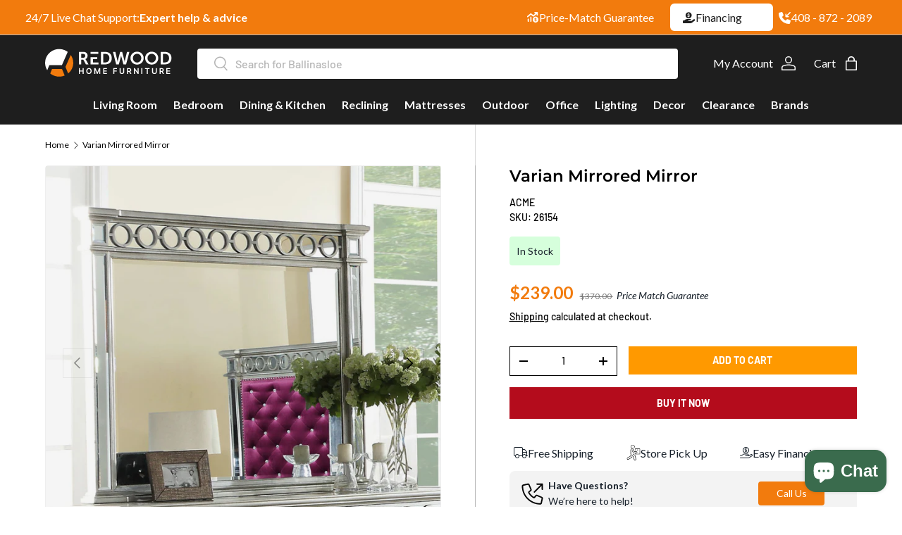

--- FILE ---
content_type: text/html; charset=utf-8
request_url: https://www.redwoodfurn.com/products/varian-mirrored-mirror
body_size: 45209
content:
<!doctype html>
<html class="no-js" lang="en" dir="ltr">
  
 

<head>
  <!-- Google Tag Manager -->
  <meta name="google-site-verification" content="-C11Dqg3UPtIDwz-H9Py9ODEjzGg1YPRnwSXtB14Jgo" />

<script>(function(w,d,s,l,i){w[l]=w[l]||[];w[l].push({'gtm.start':
new Date().getTime(),event:'gtm.js'});var f=d.getElementsByTagName(s)[0],
j=d.createElement(s),dl=l!='dataLayer'?'&l='+l:'';j.async=true;j.src=
'https://www.googletagmanager.com/gtm.js?id='+i+dl;f.parentNode.insertBefore(j,f);
})(window,document,'script','dataLayer','GTM-TBWP4P3');</script>
<!-- End Google Tag Manager -->
  <!-- Google Tag Manager (noscript) -->
<noscript><iframe src="https://www.googletagmanager.com/ns.html?id=GTM-TBWP4P3"
height="0" width="0" style="display:none;visibility:hidden"></iframe></noscript>
<!-- End Google Tag Manager (noscript) -->
  

<meta charset="utf-8">
<meta name="viewport" content="width=device-width,initial-scale=1">
<title>Varian Mirrored Mirror &ndash; Redwood Home Furniture</title><link rel="canonical" href="https://www.redwoodfurn.com/products/varian-mirrored-mirror"><link rel="icon" href="//www.redwoodfurn.com/cdn/shop/files/40x40_1.png?crop=center&height=48&v=1694280226&width=48" type="image/png">
  <link rel="apple-touch-icon" href="//www.redwoodfurn.com/cdn/shop/files/40x40_1.png?crop=center&height=180&v=1694280226&width=180"><meta name="description" content="Product DetailsDescriptionThe Varian dresser provides a commanding presence in any room. Add a dash of glam to your bedroom with this Varian dresser, this dresser features four tapered legs and 8 storage drawers with crystal-like knobs. This gorgeous dresser is accented with raised geometric patterns and mirror finish."><meta property="og:site_name" content="Redwood Home Furniture">
<meta property="og:url" content="https://www.redwoodfurn.com/products/varian-mirrored-mirror">
<meta property="og:title" content="Varian Mirrored Mirror">
<meta property="og:type" content="product">
<meta property="og:description" content="Product DetailsDescriptionThe Varian dresser provides a commanding presence in any room. Add a dash of glam to your bedroom with this Varian dresser, this dresser features four tapered legs and 8 storage drawers with crystal-like knobs. This gorgeous dresser is accented with raised geometric patterns and mirror finish."><meta property="og:image" content="http://www.redwoodfurn.com/cdn/shop/files/26154_1.jpg?crop=center&height=1200&v=1728401226&width=1200">
  <meta property="og:image:secure_url" content="https://www.redwoodfurn.com/cdn/shop/files/26154_1.jpg?crop=center&height=1200&v=1728401226&width=1200">
  <meta property="og:image:width" content="1000">
  <meta property="og:image:height" content="1000"><meta property="og:price:amount" content="239.00">
  <meta property="og:price:currency" content="USD"><meta name="twitter:card" content="summary_large_image">
<meta name="twitter:title" content="Varian Mirrored Mirror">
<meta name="twitter:description" content="Product DetailsDescriptionThe Varian dresser provides a commanding presence in any room. Add a dash of glam to your bedroom with this Varian dresser, this dresser features four tapered legs and 8 storage drawers with crystal-like knobs. This gorgeous dresser is accented with raised geometric patterns and mirror finish.">
<link rel="preload" href="//www.redwoodfurn.com/cdn/shop/t/38/assets/main.css?v=94168069519874653541758741652" as="style">
  <link rel="preconnect" href="https://fonts.googleapis.com">
  <link rel="preconnect" href="https://fonts.gstatic.com" crossorigin>
  <link href="https://fonts.googleapis.com/css2?family=Lato:ital,wght@0,100;0,300;0,400;0,700;0,900;1,100;1,300;1,400;1,700;1,900&display=swap" rel="stylesheet"><style data-shopify>
@font-face {
  font-family: Barlow;
  font-weight: 500;
  font-style: normal;
  font-display: swap;
  src: url("//www.redwoodfurn.com/cdn/fonts/barlow/barlow_n5.a193a1990790eba0cc5cca569d23799830e90f07.woff2") format("woff2"),
       url("//www.redwoodfurn.com/cdn/fonts/barlow/barlow_n5.ae31c82169b1dc0715609b8cc6a610b917808358.woff") format("woff");
}
@font-face {
  font-family: Barlow;
  font-weight: 700;
  font-style: normal;
  font-display: swap;
  src: url("//www.redwoodfurn.com/cdn/fonts/barlow/barlow_n7.691d1d11f150e857dcbc1c10ef03d825bc378d81.woff2") format("woff2"),
       url("//www.redwoodfurn.com/cdn/fonts/barlow/barlow_n7.4fdbb1cb7da0e2c2f88492243ffa2b4f91924840.woff") format("woff");
}
@font-face {
  font-family: Barlow;
  font-weight: 500;
  font-style: italic;
  font-display: swap;
  src: url("//www.redwoodfurn.com/cdn/fonts/barlow/barlow_i5.714d58286997b65cd479af615cfa9bb0a117a573.woff2") format("woff2"),
       url("//www.redwoodfurn.com/cdn/fonts/barlow/barlow_i5.0120f77e6447d3b5df4bbec8ad8c2d029d87fb21.woff") format("woff");
}
@font-face {
  font-family: Barlow;
  font-weight: 700;
  font-style: italic;
  font-display: swap;
  src: url("//www.redwoodfurn.com/cdn/fonts/barlow/barlow_i7.50e19d6cc2ba5146fa437a5a7443c76d5d730103.woff2") format("woff2"),
       url("//www.redwoodfurn.com/cdn/fonts/barlow/barlow_i7.47e9f98f1b094d912e6fd631cc3fe93d9f40964f.woff") format("woff");
}
@font-face {
  font-family: Montserrat;
  font-weight: 600;
  font-style: normal;
  font-display: swap;
  src: url("//www.redwoodfurn.com/cdn/fonts/montserrat/montserrat_n6.1326b3e84230700ef15b3a29fb520639977513e0.woff2") format("woff2"),
       url("//www.redwoodfurn.com/cdn/fonts/montserrat/montserrat_n6.652f051080eb14192330daceed8cd53dfdc5ead9.woff") format("woff");
}
@font-face {
  font-family: Barlow;
  font-weight: 700;
  font-style: normal;
  font-display: swap;
  src: url("//www.redwoodfurn.com/cdn/fonts/barlow/barlow_n7.691d1d11f150e857dcbc1c10ef03d825bc378d81.woff2") format("woff2"),
       url("//www.redwoodfurn.com/cdn/fonts/barlow/barlow_n7.4fdbb1cb7da0e2c2f88492243ffa2b4f91924840.woff") format("woff");
}
:root {
      --bg-color: 0 0 0 / 0.0;
      --bg-color-og: 0 0 0 / 0.0;
      --heading-color: 0 0 0;
      --text-color: 0 0 0;
      --text-color-og: 0 0 0;
      --scrollbar-color: 0 0 0;
      --link-color: 0 0 0;
      --link-color-og: 0 0 0;
      --star-color: 255 215 55;--swatch-border-color-default: 0 0 0;
        --swatch-border-color-active: 0 0 0;
        --swatch-card-size: 24px;
        --swatch-variant-picker-size: 64px;--color-scheme-1-bg: 255 215 55 / 1.0;
      --color-scheme-1-grad: linear-gradient(69deg, rgba(48, 181, 241, 0.84) 79%, rgba(249, 249, 249, 1) 86%);
      --color-scheme-1-heading: 0 0 0;
      --color-scheme-1-text: 0 0 0;
      --color-scheme-1-btn-bg: 180 12 28;
      --color-scheme-1-btn-text: 255 255 255;
      --color-scheme-1-btn-bg-hover: 203 51 66;--color-scheme-2-bg: 46 46 46 / 1.0;
      --color-scheme-2-grad: linear-gradient(180deg, rgba(46, 46, 46, 1), rgba(46, 46, 46, 1) 100%);
      --color-scheme-2-heading: 255 255 255;
      --color-scheme-2-text: 255 255 255;
      --color-scheme-2-btn-bg: 98 25 121;
      --color-scheme-2-btn-text: 255 255 255;
      --color-scheme-2-btn-bg-hover: 131 65 152;--color-scheme-3-bg: 180 12 28 / 1.0;
      --color-scheme-3-grad: linear-gradient(337deg, rgba(226, 71, 40, 1) 5.857%, rgba(183, 34, 0, 1) 48%, rgba(164, 0, 0, 1) 99%);
      --color-scheme-3-heading: 255 255 255;
      --color-scheme-3-text: 255 255 255;
      --color-scheme-3-btn-bg: 255 255 255;
      --color-scheme-3-btn-text: 180 12 28;
      --color-scheme-3-btn-bg-hover: 248 231 232;

      --drawer-bg-color: 255 255 255 / 1.0;
      --drawer-text-color: 0 0 0;

      --panel-bg-color: 245 245 245 / 1.0;
      --panel-heading-color: 0 0 0;
      --panel-text-color: 0 0 0;

      --in-stock-text-color: 13 164 74;
      --low-stock-text-color: 54 55 55;
      --very-low-stock-text-color: 227 43 43;
      --no-stock-text-color: 7 7 7;
      --no-stock-backordered-text-color: 119 119 119;

      --error-bg-color: 252 237 238;
      --error-text-color: 180 12 28;
      --success-bg-color: 232 246 234;
      --success-text-color: 44 126 63;
      --info-bg-color: 228 237 250;
      --info-text-color: 26 102 210;

      --heading-font-family: Montserrat, sans-serif;
      --heading-font-style: normal;
      --heading-font-weight: 600;
      --heading-scale-start: 4;

      --navigation-font-family: Barlow, sans-serif;
      --navigation-font-style: normal;
      --navigation-font-weight: 700;--heading-text-transform: none;
--subheading-text-transform: none;
      --body-font-family: Barlow, sans-serif;
      --body-font-style: normal;
      --body-font-weight: 500;
      --body-font-size: 16;

      --section-gap: 32;
      --heading-gap: calc(8 * var(--space-unit));--heading-gap: calc(6 * var(--space-unit));--grid-column-gap: 20px;--btn-bg-color: 180 12 28;
      --btn-bg-hover-color: 203 51 66;
      --btn-text-color: 255 255 255;
      --btn-bg-color-og: 180 12 28;
      --btn-text-color-og: 255 255 255;
      --btn-alt-bg-color: 255 255 255;
      --btn-alt-bg-alpha: 1.0;
      --btn-alt-text-color: 0 0 0;
      --btn-border-width: 1px;
      --btn-padding-y: 12px;

      

      --btn-lg-border-radius: 50%;
      --btn-icon-border-radius: 50%;
      --input-with-btn-inner-radius: var(--btn-border-radius);
      --btn-text-transform: uppercase;

      --input-bg-color: 0 0 0 / 0.0;
      --input-text-color: 0 0 0;
      --input-border-width: 1px;
      --input-border-radius: 0px;
      --textarea-border-radius: 0px;--input-bg-color-diff-3: rgba(8, 8, 8, 0.0);
      --input-bg-color-diff-6: rgba(15, 15, 15, 0.0);

      --modal-border-radius: 0px;
      --modal-overlay-color: 0 0 0;
      --modal-overlay-opacity: 0.4;
      --drawer-border-radius: 0px;
      --overlay-border-radius: 0px;

      --custom-label-bg-color: 129 244 225;
      --custom-label-text-color: 7 7 7;--sale-label-bg-color: 46 46 46;
      --sale-label-text-color: 255 255 255;--preorder-label-bg-color: 86 203 249;
      --preorder-label-text-color: 0 0 0;

      --collection-label-color: 0 126 18;

      --page-width: 1440px;
      --gutter-sm: 20px;
      --gutter-md: 32px;
      --gutter-lg: 64px;

      --payment-terms-bg-color: rgba(0,0,0,0);

      --coll-card-bg-color: #f5f5f5;
      --coll-card-border-color: #ffffff;

      --card-highlight-bg-color: #F9F9F9;
      --card-highlight-text-color: 85 85 85;
      --card-highlight-border-color: #E1E1E1;--card-bg-color: #f5f5f5;
      --card-text-color: 46 46 46;
      --card-border-color: #ffffff;--blend-bg-color: #f5f5f5;
        
          --aos-animate-duration: 1s;
        

        
          --aos-min-width: 0;
        
      

      --reading-width: 48em;
    }

    @media (max-width: 769px) {
      :root {
        --reading-width: 36em;
      }
    }
  </style><link rel="stylesheet" href="//www.redwoodfurn.com/cdn/shop/t/38/assets/main.css?v=94168069519874653541758741652">
  <script src="//www.redwoodfurn.com/cdn/shop/t/38/assets/main.js?v=179480868194773849251758741663" defer="defer"></script><link rel="preload" href="//www.redwoodfurn.com/cdn/fonts/barlow/barlow_n5.a193a1990790eba0cc5cca569d23799830e90f07.woff2" as="font" type="font/woff2" crossorigin fetchpriority="high"><link rel="preload" href="//www.redwoodfurn.com/cdn/fonts/montserrat/montserrat_n6.1326b3e84230700ef15b3a29fb520639977513e0.woff2" as="font" type="font/woff2" crossorigin fetchpriority="high"><script>window.performance && window.performance.mark && window.performance.mark('shopify.content_for_header.start');</script><meta name="facebook-domain-verification" content="7qmlsnga3arfrnthc1tsq1gjcjzi2h">
<meta name="facebook-domain-verification" content="kzz82x6et2xk6mcsyimys5z3xwyy96">
<meta name="facebook-domain-verification" content="6afyafl4ppu04cqj5nuqikhlku6or4">
<meta name="facebook-domain-verification" content="puo49twqfhrz110pa5e8jm8y9o5r4l">
<meta id="shopify-digital-wallet" name="shopify-digital-wallet" content="/58757742779/digital_wallets/dialog">
<link rel="alternate" type="application/json+oembed" href="https://www.redwoodfurn.com/products/varian-mirrored-mirror.oembed">
<script async="async" src="/checkouts/internal/preloads.js?locale=en-US"></script>
<script id="shopify-features" type="application/json">{"accessToken":"36a4f3584e735447286fc1fe1cda8a39","betas":["rich-media-storefront-analytics"],"domain":"www.redwoodfurn.com","predictiveSearch":true,"shopId":58757742779,"locale":"en"}</script>
<script>var Shopify = Shopify || {};
Shopify.shop = "redwood-home-furniture.myshopify.com";
Shopify.locale = "en";
Shopify.currency = {"active":"USD","rate":"1.0"};
Shopify.country = "US";
Shopify.theme = {"name":"USF redwood_furniture_au_v1\/main","id":150186721537,"schema_name":"Enterprise","schema_version":"1.6.1","theme_store_id":null,"role":"main"};
Shopify.theme.handle = "null";
Shopify.theme.style = {"id":null,"handle":null};
Shopify.cdnHost = "www.redwoodfurn.com/cdn";
Shopify.routes = Shopify.routes || {};
Shopify.routes.root = "/";</script>
<script type="module">!function(o){(o.Shopify=o.Shopify||{}).modules=!0}(window);</script>
<script>!function(o){function n(){var o=[];function n(){o.push(Array.prototype.slice.apply(arguments))}return n.q=o,n}var t=o.Shopify=o.Shopify||{};t.loadFeatures=n(),t.autoloadFeatures=n()}(window);</script>
<script id="shop-js-analytics" type="application/json">{"pageType":"product"}</script>
<script defer="defer" async type="module" src="//www.redwoodfurn.com/cdn/shopifycloud/shop-js/modules/v2/client.init-shop-cart-sync_BT-GjEfc.en.esm.js"></script>
<script defer="defer" async type="module" src="//www.redwoodfurn.com/cdn/shopifycloud/shop-js/modules/v2/chunk.common_D58fp_Oc.esm.js"></script>
<script defer="defer" async type="module" src="//www.redwoodfurn.com/cdn/shopifycloud/shop-js/modules/v2/chunk.modal_xMitdFEc.esm.js"></script>
<script type="module">
  await import("//www.redwoodfurn.com/cdn/shopifycloud/shop-js/modules/v2/client.init-shop-cart-sync_BT-GjEfc.en.esm.js");
await import("//www.redwoodfurn.com/cdn/shopifycloud/shop-js/modules/v2/chunk.common_D58fp_Oc.esm.js");
await import("//www.redwoodfurn.com/cdn/shopifycloud/shop-js/modules/v2/chunk.modal_xMitdFEc.esm.js");

  window.Shopify.SignInWithShop?.initShopCartSync?.({"fedCMEnabled":true,"windoidEnabled":true});

</script>
<script>(function() {
  var isLoaded = false;
  function asyncLoad() {
    if (isLoaded) return;
    isLoaded = true;
    var urls = ["https:\/\/simile.scopemedia.com\/bundle\/widget\/widgetLoader.js?shop=redwood-home-furniture.myshopify.com","https:\/\/simile.scopemedia.com\/bundle\/widget\/bundleItems.js?shop=redwood-home-furniture.myshopify.com","https:\/\/simile.scopemedia.com\/bundle\/widget\/bundleDiscounts.js?shop=redwood-home-furniture.myshopify.com","https:\/\/cdn.grw.reputon.com\/assets\/widget.js?shop=redwood-home-furniture.myshopify.com","https:\/\/sbzstag.cirkleinc.com\/?shop=redwood-home-furniture.myshopify.com","\/\/cdn.shopify.com\/s\/files\/1\/0257\/0108\/9360\/t\/85\/assets\/usf-license.js?shop=redwood-home-furniture.myshopify.com"];
    for (var i = 0; i < urls.length; i++) {
      var s = document.createElement('script');
      s.type = 'text/javascript';
      s.async = true;
      s.src = urls[i];
      var x = document.getElementsByTagName('script')[0];
      x.parentNode.insertBefore(s, x);
    }
  };
  if(window.attachEvent) {
    window.attachEvent('onload', asyncLoad);
  } else {
    window.addEventListener('load', asyncLoad, false);
  }
})();</script>
<script id="__st">var __st={"a":58757742779,"offset":-28800,"reqid":"2fff5398-f507-4b18-994b-3a7d46279bd8-1769091544","pageurl":"www.redwoodfurn.com\/products\/varian-mirrored-mirror","u":"34d1c204686b","p":"product","rtyp":"product","rid":8039913259265};</script>
<script>window.ShopifyPaypalV4VisibilityTracking = true;</script>
<script id="captcha-bootstrap">!function(){'use strict';const t='contact',e='account',n='new_comment',o=[[t,t],['blogs',n],['comments',n],[t,'customer']],c=[[e,'customer_login'],[e,'guest_login'],[e,'recover_customer_password'],[e,'create_customer']],r=t=>t.map((([t,e])=>`form[action*='/${t}']:not([data-nocaptcha='true']) input[name='form_type'][value='${e}']`)).join(','),a=t=>()=>t?[...document.querySelectorAll(t)].map((t=>t.form)):[];function s(){const t=[...o],e=r(t);return a(e)}const i='password',u='form_key',d=['recaptcha-v3-token','g-recaptcha-response','h-captcha-response',i],f=()=>{try{return window.sessionStorage}catch{return}},m='__shopify_v',_=t=>t.elements[u];function p(t,e,n=!1){try{const o=window.sessionStorage,c=JSON.parse(o.getItem(e)),{data:r}=function(t){const{data:e,action:n}=t;return t[m]||n?{data:e,action:n}:{data:t,action:n}}(c);for(const[e,n]of Object.entries(r))t.elements[e]&&(t.elements[e].value=n);n&&o.removeItem(e)}catch(o){console.error('form repopulation failed',{error:o})}}const l='form_type',E='cptcha';function T(t){t.dataset[E]=!0}const w=window,h=w.document,L='Shopify',v='ce_forms',y='captcha';let A=!1;((t,e)=>{const n=(g='f06e6c50-85a8-45c8-87d0-21a2b65856fe',I='https://cdn.shopify.com/shopifycloud/storefront-forms-hcaptcha/ce_storefront_forms_captcha_hcaptcha.v1.5.2.iife.js',D={infoText:'Protected by hCaptcha',privacyText:'Privacy',termsText:'Terms'},(t,e,n)=>{const o=w[L][v],c=o.bindForm;if(c)return c(t,g,e,D).then(n);var r;o.q.push([[t,g,e,D],n]),r=I,A||(h.body.append(Object.assign(h.createElement('script'),{id:'captcha-provider',async:!0,src:r})),A=!0)});var g,I,D;w[L]=w[L]||{},w[L][v]=w[L][v]||{},w[L][v].q=[],w[L][y]=w[L][y]||{},w[L][y].protect=function(t,e){n(t,void 0,e),T(t)},Object.freeze(w[L][y]),function(t,e,n,w,h,L){const[v,y,A,g]=function(t,e,n){const i=e?o:[],u=t?c:[],d=[...i,...u],f=r(d),m=r(i),_=r(d.filter((([t,e])=>n.includes(e))));return[a(f),a(m),a(_),s()]}(w,h,L),I=t=>{const e=t.target;return e instanceof HTMLFormElement?e:e&&e.form},D=t=>v().includes(t);t.addEventListener('submit',(t=>{const e=I(t);if(!e)return;const n=D(e)&&!e.dataset.hcaptchaBound&&!e.dataset.recaptchaBound,o=_(e),c=g().includes(e)&&(!o||!o.value);(n||c)&&t.preventDefault(),c&&!n&&(function(t){try{if(!f())return;!function(t){const e=f();if(!e)return;const n=_(t);if(!n)return;const o=n.value;o&&e.removeItem(o)}(t);const e=Array.from(Array(32),(()=>Math.random().toString(36)[2])).join('');!function(t,e){_(t)||t.append(Object.assign(document.createElement('input'),{type:'hidden',name:u})),t.elements[u].value=e}(t,e),function(t,e){const n=f();if(!n)return;const o=[...t.querySelectorAll(`input[type='${i}']`)].map((({name:t})=>t)),c=[...d,...o],r={};for(const[a,s]of new FormData(t).entries())c.includes(a)||(r[a]=s);n.setItem(e,JSON.stringify({[m]:1,action:t.action,data:r}))}(t,e)}catch(e){console.error('failed to persist form',e)}}(e),e.submit())}));const S=(t,e)=>{t&&!t.dataset[E]&&(n(t,e.some((e=>e===t))),T(t))};for(const o of['focusin','change'])t.addEventListener(o,(t=>{const e=I(t);D(e)&&S(e,y())}));const B=e.get('form_key'),M=e.get(l),P=B&&M;t.addEventListener('DOMContentLoaded',(()=>{const t=y();if(P)for(const e of t)e.elements[l].value===M&&p(e,B);[...new Set([...A(),...v().filter((t=>'true'===t.dataset.shopifyCaptcha))])].forEach((e=>S(e,t)))}))}(h,new URLSearchParams(w.location.search),n,t,e,['guest_login'])})(!0,!0)}();</script>
<script integrity="sha256-4kQ18oKyAcykRKYeNunJcIwy7WH5gtpwJnB7kiuLZ1E=" data-source-attribution="shopify.loadfeatures" defer="defer" src="//www.redwoodfurn.com/cdn/shopifycloud/storefront/assets/storefront/load_feature-a0a9edcb.js" crossorigin="anonymous"></script>
<script data-source-attribution="shopify.dynamic_checkout.dynamic.init">var Shopify=Shopify||{};Shopify.PaymentButton=Shopify.PaymentButton||{isStorefrontPortableWallets:!0,init:function(){window.Shopify.PaymentButton.init=function(){};var t=document.createElement("script");t.src="https://www.redwoodfurn.com/cdn/shopifycloud/portable-wallets/latest/portable-wallets.en.js",t.type="module",document.head.appendChild(t)}};
</script>
<script data-source-attribution="shopify.dynamic_checkout.buyer_consent">
  function portableWalletsHideBuyerConsent(e){var t=document.getElementById("shopify-buyer-consent"),n=document.getElementById("shopify-subscription-policy-button");t&&n&&(t.classList.add("hidden"),t.setAttribute("aria-hidden","true"),n.removeEventListener("click",e))}function portableWalletsShowBuyerConsent(e){var t=document.getElementById("shopify-buyer-consent"),n=document.getElementById("shopify-subscription-policy-button");t&&n&&(t.classList.remove("hidden"),t.removeAttribute("aria-hidden"),n.addEventListener("click",e))}window.Shopify?.PaymentButton&&(window.Shopify.PaymentButton.hideBuyerConsent=portableWalletsHideBuyerConsent,window.Shopify.PaymentButton.showBuyerConsent=portableWalletsShowBuyerConsent);
</script>
<script>
  function portableWalletsCleanup(e){e&&e.src&&console.error("Failed to load portable wallets script "+e.src);var t=document.querySelectorAll("shopify-accelerated-checkout .shopify-payment-button__skeleton, shopify-accelerated-checkout-cart .wallet-cart-button__skeleton"),e=document.getElementById("shopify-buyer-consent");for(let e=0;e<t.length;e++)t[e].remove();e&&e.remove()}function portableWalletsNotLoadedAsModule(e){e instanceof ErrorEvent&&"string"==typeof e.message&&e.message.includes("import.meta")&&"string"==typeof e.filename&&e.filename.includes("portable-wallets")&&(window.removeEventListener("error",portableWalletsNotLoadedAsModule),window.Shopify.PaymentButton.failedToLoad=e,"loading"===document.readyState?document.addEventListener("DOMContentLoaded",window.Shopify.PaymentButton.init):window.Shopify.PaymentButton.init())}window.addEventListener("error",portableWalletsNotLoadedAsModule);
</script>

<script type="module" src="https://www.redwoodfurn.com/cdn/shopifycloud/portable-wallets/latest/portable-wallets.en.js" onError="portableWalletsCleanup(this)" crossorigin="anonymous"></script>
<script nomodule>
  document.addEventListener("DOMContentLoaded", portableWalletsCleanup);
</script>

<link id="shopify-accelerated-checkout-styles" rel="stylesheet" media="screen" href="https://www.redwoodfurn.com/cdn/shopifycloud/portable-wallets/latest/accelerated-checkout-backwards-compat.css" crossorigin="anonymous">
<style id="shopify-accelerated-checkout-cart">
        #shopify-buyer-consent {
  margin-top: 1em;
  display: inline-block;
  width: 100%;
}

#shopify-buyer-consent.hidden {
  display: none;
}

#shopify-subscription-policy-button {
  background: none;
  border: none;
  padding: 0;
  text-decoration: underline;
  font-size: inherit;
  cursor: pointer;
}

#shopify-subscription-policy-button::before {
  box-shadow: none;
}

      </style>
<script id="sections-script" data-sections="header,footer" defer="defer" src="//www.redwoodfurn.com/cdn/shop/t/38/compiled_assets/scripts.js?v=23963"></script>
<script>window.performance && window.performance.mark && window.performance.mark('shopify.content_for_header.end');</script>
<script>window._usfTheme={
    id:150186721537,
    name:"Enterprise",
    version:"1.6.1",
    vendor:"Clean Canvas",
    applied:1,
    assetUrl:"//www.redwoodfurn.com/cdn/shop/t/38/assets/usf-boot.js?v=151877941056234701661746620473"
};
window._usfCustomerTags = null;
window._usfCollectionId = null;
window._usfCollectionDefaultSort = null;
window._usfLocale = "en";
window._usfRootUrl = "\/";
window.usf = {
  settings: {"online":1,"version":"1.0.2.4112","shop":"redwood-home-furniture.myshopify.com","siteId":"6325fe0b-6596-4c58-bf7c-cb340429897a","resUrl":"//cdn.shopify.com/s/files/1/0257/0108/9360/t/85/assets/","analyticsApiUrl":"https://svc-0-analytics-usf.hotyon.com/set","searchSvcUrl":"https://svc-0-usf.hotyon.com/","enabledPlugins":["preview-usf","sticky-filters-usf","addtocart-usf"],"showGotoTop":1,"mobileBreakpoint":767,"decimals":2,"useTrailingZeros":1,"decimalDisplay":".","thousandSeparator":",","currency":"USD","priceLongFormat":"${0} USD","priceFormat":"${0}","plugins":{"sticky-filters-usf":{"stickyFilterOnDesktop":true,"stickyFilterOnMobile":false}},"revision":83466827,"filters":{"filtersHorzStyle":"default","filtersHorzPosition":"left","filtersMobileStyle":"default"},"instantSearch":{"online":1,"searchBoxSelector":"input[name=q]","numOfSuggestions":6,"numOfProductMatches":6,"showCollections":1,"numOfCollections":4,"numOfPages":4,"layout":"two-columns","productDisplayType":"list","productColumnPosition":"left","productsPerRow":2,"showPopularProducts":1,"numOfPopularProducts":6,"showRecentSearches":1,"numOfRecentSearches":5},"search":{"online":1,"sortFields":["r","title","-title","date","-date","price","-price","percentSale","-percentSale","-discount"],"searchResultsUrl":"/pages/search-results","more":"more","itemsPerPage":24,"imageSizeType":"fixed","imageSize":"450,350","showSearchInputOnSearchPage":1,"showAltImage":1,"showVendor":1,"showSale":1,"canChangeUrl":1,"removeCollectionFromProductUrl":1},"collections":{"online":1,"collectionsPageUrl":"/pages/collections"},"filterNavigation":{"showFilterArea":1,"showSingle":1,"showProductCount":1,"scrollUpOnChange":1},"translation_en":{"search":"Search","latestSearches":"Latest searches","popularSearches":"Popular searches","viewAllResultsFor":"view all results for <span class=\"usf-highlight\">{0}</span>","viewAllResults":"view all results","noMatchesFoundFor":"No matches found for \"<b>{0}</b>\". Please try again with a different term.","productSearchResultWithTermSummary":"<b>{0}</b> results for '<b>{1}</b>'","productSearchResultSummary":"<b>{0}</b> products","productSearchNoResults":"<h2>No matching for '<b>{0}</b>'.</h2><p>But don't give up – check the filters, spelling or try less specific search terms.</p>","productSearchNoResultsEmptyTerm":"<h2>No results found.</h2><p>But don't give up – check the filters or try less specific terms.</p>","clearAll":"Clear all","clear":"Clear","clearAllFilters":"Clear all filters","clearFiltersBy":"Clear filters by {0}","filterBy":"Filter by {0}","sort":"Sort","sortBy_r":"Relevance","sortBy_title":"Title: A-Z","sortBy_-title":"Title: Z-A","sortBy_date":"Date: Old to New","sortBy_-date":"Date: New to Old","sortBy_price":"Price: Low to High","sortBy_-price":"Price: High to Low","sortBy_percentSale":"Percent sales: Low to High","sortBy_-percentSale":"Percent sales: High to Low","sortBy_-discount":"Discount: High to Low","sortBy_bestselling":"Best selling","sortBy_-available":"Inventory: High to Low","sortBy_producttype":"Product Type: A-Z","sortBy_-producttype":"Product Type: Z-A","sortBy_random":"Random","filters":"Filters","filterOptions":"Filter options","clearFilterOptions":"Clear all filter options","youHaveViewed":"You've viewed {0} of {1} products","loadMore":"Load more","loadPrev":"Load previous","productMatches":"Product matches","trending":"Trending","didYouMean":"Sorry, nothing found for '<b>{0}</b>'.<br>Did you mean '<b>{1}</b>'?","searchSuggestions":"Search suggestions","popularSearch":"Popular search","quantity":"Quantity","selectedVariantNotAvailable":"The selected variant is not available.","addToCart":"Add to cart","seeFullDetails":"See full details","chooseOptions":"Choose options","quickView":"Quick view","sale":"Sale","save":"Save","soldOut":"Sold out","viewItems":"View items","more":"More","all":"All","prevPage":"Previous page","gotoPage":"Go to page {0}","nextPage":"Next page","from":"From","collections":"Collections","pages":"Pages","sortBy_metafield:redwoodmf.mattresstype":"redwoodmf.mattresstype: A-Z","sortBy_-metafield:redwoodmf.mattresstype":"redwoodmf.mattresstype: Z-A","sortBy_metafield:redwoodmf.mattress_size":"redwoodmf.mattress_size: A-Z","sortBy_-metafield:redwoodmf.mattress_size":"redwoodmf.mattress_size: Z-A","sortBy_metafield:redwoodmf.bedtype":"redwoodmf.bedtype: A-Z","sortBy_-metafield:redwoodmf.bedtype":"redwoodmf.bedtype: Z-A","sortBy_metafield:redwoodmf.bedsize":"redwoodmf.bedsize: A-Z","sortBy_-metafield:redwoodmf.bedsize":"redwoodmf.bedsize: Z-A","sortBy_metafield:redwoodmf.style":"redwoodmf.style: A-Z","sortBy_-metafield:redwoodmf.style":"redwoodmf.style: Z-A","sortBy_metafield:redwoodmf.producttype":"redwoodmf.producttype: A-Z","sortBy_-metafield:redwoodmf.producttype":"redwoodmf.producttype: Z-A","sortBy_metafield:redwoodmf.productsubclass":"redwoodmf.productsubclass: A-Z","sortBy_-metafield:redwoodmf.productsubclass":"redwoodmf.productsubclass: Z-A","sortBy_metafield:redwoodmf.productclass":"redwoodmf.productclass: A-Z","sortBy_-metafield:redwoodmf.productclass":"redwoodmf.productclass: Z-A","sortBy_metafield:redwoodmf.material":"redwoodmf.material: A-Z","sortBy_-metafield:redwoodmf.material":"redwoodmf.material: Z-A","sortBy_metafield:redwoodmf.design":"redwoodmf.design: A-Z","sortBy_-metafield:redwoodmf.design":"redwoodmf.design: Z-A","sortBy_metafield:redwoodmf.color":"redwoodmf.color: A-Z","sortBy_-metafield:redwoodmf.color":"redwoodmf.color: Z-A","sortBy_option:ARM":"ARM: A-Z","sortBy_-option:ARM":"ARM: Z-A","sortBy_option:BLUETOOTH":"BLUETOOTH: A-Z","sortBy_-option:BLUETOOTH":"BLUETOOTH: Z-A","sortBy_option:BULB SIZE":"BULB SIZE: A-Z","sortBy_-option:BULB SIZE":"BULB SIZE: Z-A","sortBy_option:Bulbs":"Bulbs: A-Z","sortBy_-option:Bulbs":"Bulbs: Z-A","sortBy_option:BULBS":"BULBS: A-Z","sortBy_-option:BULBS":"BULBS: Z-A","sortBy_option:chaise":"chaise: A-Z","sortBy_-option:chaise":"chaise: Z-A","sortBy_option:color":"color: A-Z","sortBy_-option:color":"color: Z-A","sortBy_option:Color":"Color: A-Z","sortBy_-option:Color":"Color: Z-A","sortBy_option:COLOR":"COLOR: A-Z","sortBy_-option:COLOR":"COLOR: Z-A","sortBy_option:CONFIGURATION":"CONFIGURATION: A-Z","sortBy_-option:CONFIGURATION":"CONFIGURATION: Z-A","sortBy_option:Drawer":"Drawer: A-Z","sortBy_-option:Drawer":"Drawer: Z-A","sortBy_option:FEATURE":"FEATURE: A-Z","sortBy_-option:FEATURE":"FEATURE: Z-A","sortBy_option:HARDWARE":"HARDWARE: A-Z","sortBy_-option:HARDWARE":"HARDWARE: Z-A","sortBy_option:ITEM":"ITEM: A-Z","sortBy_-option:ITEM":"ITEM: Z-A","sortBy_option:Leg color":"Leg color: A-Z","sortBy_-option:Leg color":"Leg color: Z-A","sortBy_option:Leg Color":"Leg Color: A-Z","sortBy_-option:Leg Color":"Leg Color: Z-A","sortBy_option:Material":"Material: A-Z","sortBy_-option:Material":"Material: Z-A","sortBy_option:Mirror":"Mirror: A-Z","sortBy_-option:Mirror":"Mirror: Z-A","sortBy_option:MIRROR":"MIRROR: A-Z","sortBy_-option:MIRROR":"MIRROR: Z-A","sortBy_option:Option":"Option: A-Z","sortBy_-option:Option":"Option: Z-A","sortBy_option:OPTION":"OPTION: A-Z","sortBy_-option:OPTION":"OPTION: Z-A","sortBy_option:Set":"Set: A-Z","sortBy_-option:Set":"Set: Z-A","sortBy_option:size":"size: A-Z","sortBy_-option:size":"size: Z-A","sortBy_option:Size":"Size: A-Z","sortBy_-option:Size":"Size: Z-A","sortBy_option:Style":"Style: A-Z","sortBy_-option:Style":"Style: Z-A","sortBy_option:STYLE":"STYLE: A-Z","sortBy_-option:STYLE":"STYLE: Z-A","sortBy_option:Tabletop color":"Tabletop color: A-Z","sortBy_-option:Tabletop color":"Tabletop color: Z-A"}}
}
</script>
<script src="//www.redwoodfurn.com/cdn/shop/t/38/assets/usf-boot.js?v=151877941056234701661746620473" async></script>
<script src="//www.redwoodfurn.com/cdn/shop/t/38/assets/blur-messages.js?v=98620774460636405321745174054" defer="defer"></script>
    <script src="//www.redwoodfurn.com/cdn/shop/t/38/assets/animate-on-scroll.js?v=15249566486942820451745174054" defer="defer"></script>
    <link rel="stylesheet" href="//www.redwoodfurn.com/cdn/shop/t/38/assets/animate-on-scroll.css?v=116194678796051782541745174054">
  

  <script>document.documentElement.className = document.documentElement.className.replace('no-js', 'js');</script><!-- CC Custom Head Start --><!-- CC Custom Head End --><!-- BEGIN app block: shopify://apps/klaviyo-email-marketing-sms/blocks/klaviyo-onsite-embed/2632fe16-c075-4321-a88b-50b567f42507 -->












  <script async src="https://static.klaviyo.com/onsite/js/X5U3UR/klaviyo.js?company_id=X5U3UR"></script>
  <script>!function(){if(!window.klaviyo){window._klOnsite=window._klOnsite||[];try{window.klaviyo=new Proxy({},{get:function(n,i){return"push"===i?function(){var n;(n=window._klOnsite).push.apply(n,arguments)}:function(){for(var n=arguments.length,o=new Array(n),w=0;w<n;w++)o[w]=arguments[w];var t="function"==typeof o[o.length-1]?o.pop():void 0,e=new Promise((function(n){window._klOnsite.push([i].concat(o,[function(i){t&&t(i),n(i)}]))}));return e}}})}catch(n){window.klaviyo=window.klaviyo||[],window.klaviyo.push=function(){var n;(n=window._klOnsite).push.apply(n,arguments)}}}}();</script>

  
    <script id="viewed_product">
      if (item == null) {
        var _learnq = _learnq || [];

        var MetafieldReviews = null
        var MetafieldYotpoRating = null
        var MetafieldYotpoCount = null
        var MetafieldLooxRating = null
        var MetafieldLooxCount = null
        var okendoProduct = null
        var okendoProductReviewCount = null
        var okendoProductReviewAverageValue = null
        try {
          // The following fields are used for Customer Hub recently viewed in order to add reviews.
          // This information is not part of __kla_viewed. Instead, it is part of __kla_viewed_reviewed_items
          MetafieldReviews = {};
          MetafieldYotpoRating = null
          MetafieldYotpoCount = null
          MetafieldLooxRating = null
          MetafieldLooxCount = null

          okendoProduct = null
          // If the okendo metafield is not legacy, it will error, which then requires the new json formatted data
          if (okendoProduct && 'error' in okendoProduct) {
            okendoProduct = null
          }
          okendoProductReviewCount = okendoProduct ? okendoProduct.reviewCount : null
          okendoProductReviewAverageValue = okendoProduct ? okendoProduct.reviewAverageValue : null
        } catch (error) {
          console.error('Error in Klaviyo onsite reviews tracking:', error);
        }

        var item = {
          Name: "Varian Mirrored Mirror",
          ProductID: 8039913259265,
          Categories: ["ACME Bedroom","Acme Furniture","ALL PRODUCTS","Bedroom \u003e Dressers \u0026 Mirrors Collection","Bedroom Collection","Bedrooms","Bestsellers","Dressers and Mirrors","In a Week Delivery","Kids \u0026 Teens \u003e Dresser \u0026 Mirror","Wood Material Collection"],
          ImageURL: "https://www.redwoodfurn.com/cdn/shop/files/26154_1_grande.jpg?v=1728401226",
          URL: "https://www.redwoodfurn.com/products/varian-mirrored-mirror",
          Brand: "ACME",
          Price: "$239.00",
          Value: "239.00",
          CompareAtPrice: "$370.00"
        };
        _learnq.push(['track', 'Viewed Product', item]);
        _learnq.push(['trackViewedItem', {
          Title: item.Name,
          ItemId: item.ProductID,
          Categories: item.Categories,
          ImageUrl: item.ImageURL,
          Url: item.URL,
          Metadata: {
            Brand: item.Brand,
            Price: item.Price,
            Value: item.Value,
            CompareAtPrice: item.CompareAtPrice
          },
          metafields:{
            reviews: MetafieldReviews,
            yotpo:{
              rating: MetafieldYotpoRating,
              count: MetafieldYotpoCount,
            },
            loox:{
              rating: MetafieldLooxRating,
              count: MetafieldLooxCount,
            },
            okendo: {
              rating: okendoProductReviewAverageValue,
              count: okendoProductReviewCount,
            }
          }
        }]);
      }
    </script>
  




  <script>
    window.klaviyoReviewsProductDesignMode = false
  </script>







<!-- END app block --><!-- BEGIN app block: shopify://apps/ta-labels-badges/blocks/bss-pl-config-data/91bfe765-b604-49a1-805e-3599fa600b24 --><script
    id='bss-pl-config-data'
>
	let TAE_StoreId = "12891";
	if (typeof BSS_PL == 'undefined' || TAE_StoreId !== "") {
  		var BSS_PL = {};
		BSS_PL.storeId = 12891;
		BSS_PL.currentPlan = "twenty_usd";
		BSS_PL.apiServerProduction = "https://product-labels-pro.bsscommerce.com";
		BSS_PL.publicAccessToken = null;
		BSS_PL.customerTags = "null";
		BSS_PL.customerId = "null";
		BSS_PL.storeIdCustomOld = 10678;
		BSS_PL.storeIdOldWIthPriority = 12200;
		BSS_PL.storeIdOptimizeAppendLabel = null
		BSS_PL.optimizeCodeIds = null; 
		BSS_PL.extendedFeatureIds = null;
		BSS_PL.integration = {"laiReview":{"status":0,"config":[]}};
		BSS_PL.settingsData  = {};
		BSS_PL.configProductMetafields = null;
		BSS_PL.configVariantMetafields = null;
		
		BSS_PL.configData = [].concat({"id":46740,"name":"Save","priority":0,"enable":1,"pages":"1,2,3,4,7","related_product_tag":null,"first_image_tags":null,"img_url":"","public_img_url":"","position":0,"apply":0,"product_type":3,"exclude_products":null,"collection_image_type":0,"product":"","variant":"","collection":"","exclude_product_ids":"","collection_image":"","inventory":0,"tags":"","excludeTags":"","from_price":null,"to_price":null,"domain_id":12891,"locations":"","enable_allowed_countries":0,"enable_visibility_date":0,"from_date":null,"to_date":null,"enable_discount_range":1,"discount_type":1,"discount_from":1,"discount_to":99,"label_text":"Save%20%7Bsale_amount%7D%20%21","label_text_color":"#ffffff","label_text_background_color":"#8e52ff","label_text_font_size":18,"label_text_no_image":1,"label_text_in_stock":"In Stock","label_text_out_stock":"Sold out","label_shadow":0,"label_opacity":100,"label_border_radius":100,"label_shadow_color":"#808080","label_text_style":0,"label_text_font_family":null,"label_text_font_url":null,"label_preview_image":"/static/adminhtml/images/sample.jpg","label_text_enable":1,"customer_tags":"","exclude_customer_tags":"","customer_type":"allcustomers","exclude_customers":null,"label_on_image":"2","label_type":2,"badge_type":2,"custom_selector":"{\"productPageSelector\":\".shopify-product-reviews-badge\",\"collectionPageSelector\":\"\",\"otherPageSelector\":\"\"}","margin_top":0,"margin_bottom":0,"mobile_height_label":30,"mobile_width_label":30,"mobile_font_size_label":18,"emoji":",128535,","emoji_position":",55.3571% 1.78571%,","transparent_background":null,"custom_page":null,"check_custom_page":null,"margin_left":0,"instock":null,"price_range_from":null,"price_range_to":null,"enable_price_range":0,"enable_product_publish":0,"selected_product":null,"product_publish_from":null,"product_publish_to":null,"enable_countdown_timer":0,"option_format_countdown":0,"countdown_time":null,"option_end_countdown":null,"start_day_countdown":null,"countdown_type":1,"countdown_daily_from_time":null,"countdown_daily_to_time":null,"countdown_interval_start_time":null,"countdown_interval_length":null,"countdown_interval_break_length":null,"public_url_s3":"","enable_visibility_period":0,"visibility_period":1,"createdAt":"2022-05-24T11:37:26.000Z","customer_ids":"","exclude_customer_ids":"","angle":0,"toolTipText":"","label_shape":null,"mobile_fixed_percent_label":"percentage","desktop_width_label":30,"desktop_height_label":30,"desktop_fixed_percent_label":"percentage","mobile_position":0,"desktop_label_unlimited_top":33,"desktop_label_unlimited_left":33,"mobile_label_unlimited_top":33,"mobile_label_unlimited_left":33,"mobile_margin_top":0,"mobile_margin_left":0,"mobile_config_label_enable":0,"mobile_default_config":1,"mobile_margin_bottom":0,"enable_fixed_time":0,"fixed_time":"[{\"name\":\"Sunday\",\"selected\":false,\"allDay\":false,\"timeStart\":\"00:00\",\"timeEnd\":\"23:59\",\"disabledAllDay\":true,\"disabledTime\":true},{\"name\":\"Monday\",\"selected\":false,\"allDay\":false,\"timeStart\":\"00:00\",\"timeEnd\":\"23:59\",\"disabledAllDay\":true,\"disabledTime\":true},{\"name\":\"Tuesday\",\"selected\":false,\"allDay\":false,\"timeStart\":\"00:00\",\"timeEnd\":\"23:59\",\"disabledAllDay\":true,\"disabledTime\":true},{\"name\":\"Wednesday\",\"selected\":false,\"allDay\":false,\"timeStart\":\"00:00\",\"timeEnd\":\"23:59\",\"disabledAllDay\":true,\"disabledTime\":true},{\"name\":\"Thursday\",\"selected\":false,\"allDay\":false,\"timeStart\":\"00:00\",\"timeEnd\":\"23:59\",\"disabledAllDay\":true,\"disabledTime\":true},{\"name\":\"Friday\",\"selected\":false,\"allDay\":false,\"timeStart\":\"00:00\",\"timeEnd\":\"23:59\",\"disabledAllDay\":true,\"disabledTime\":true},{\"name\":\"Saturday\",\"selected\":false,\"allDay\":false,\"timeStart\":\"00:00\",\"timeEnd\":\"23:59\",\"disabledAllDay\":true,\"disabledTime\":true}]","statusLabelHoverText":0,"labelHoverTextLink":"","labelAltText":"","statusLabelAltText":0,"enable_badge_stock":0,"badge_stock_style":null,"badge_stock_config":null,"enable_multi_badge":null,"animation_type":0,"desktop_show_badges":1,"mobile_show_badges":1,"desktop_show_labels":1,"mobile_show_labels":1,"label_text_unlimited_stock":"Unlimited Stock","img_plan_id":0,"label_badge_type":null,"deletedAt":null,"desktop_lock_aspect_ratio":false,"mobile_lock_aspect_ratio":false,"img_aspect_ratio":null,"preview_board_width":null,"set_size_on_mobile":true,"updatedAt":"2022-05-24T21:30:57.000Z","multipleBadge":null,"label_id":46740,"label_text_id":46740},{"id":46699,"name":"In Stock","priority":0,"enable":1,"pages":"1,2,3,4,7","related_product_tag":null,"first_image_tags":null,"img_url":"","public_img_url":"","position":0,"apply":0,"product_type":3,"exclude_products":null,"collection_image_type":0,"product":"","variant":"","collection":"","exclude_product_ids":"","collection_image":"","inventory":3,"tags":"","excludeTags":"","from_price":null,"to_price":null,"domain_id":12891,"locations":"","enable_allowed_countries":0,"enable_visibility_date":0,"from_date":null,"to_date":null,"enable_discount_range":0,"discount_type":1,"discount_from":null,"discount_to":null,"label_text":"%7Binventory%7D","label_text_color":"#ffffff","label_text_background_color":"#ff5252","label_text_font_size":20,"label_text_no_image":1,"label_text_in_stock":"In Stock","label_text_out_stock":"Sold out","label_shadow":10,"label_opacity":100,"label_border_radius":100,"label_shadow_color":"#808080","label_text_style":0,"label_text_font_family":null,"label_text_font_url":null,"label_preview_image":"/static/adminhtml/images/sample.jpg","label_text_enable":1,"customer_tags":"","exclude_customer_tags":"","customer_type":"allcustomers","exclude_customers":null,"label_on_image":"2","label_type":2,"badge_type":2,"custom_selector":"{\"productPageSelector\":\".product-sku\",\"collectionPageSelector\":\"\",\"otherPageSelector\":\"\"}","margin_top":0,"margin_bottom":0,"mobile_height_label":-1,"mobile_width_label":-1,"mobile_font_size_label":12,"emoji":null,"emoji_position":null,"transparent_background":"0","custom_page":null,"check_custom_page":"0","margin_left":0,"instock":1,"price_range_from":null,"price_range_to":null,"enable_price_range":0,"enable_product_publish":0,"selected_product":"null","product_publish_from":null,"product_publish_to":null,"enable_countdown_timer":0,"option_format_countdown":0,"countdown_time":null,"option_end_countdown":null,"start_day_countdown":null,"countdown_type":1,"countdown_daily_from_time":null,"countdown_daily_to_time":null,"countdown_interval_start_time":null,"countdown_interval_length":null,"countdown_interval_break_length":null,"public_url_s3":"","enable_visibility_period":0,"visibility_period":1,"createdAt":"2022-05-24T07:37:43.000Z","customer_ids":"","exclude_customer_ids":"","angle":0,"toolTipText":"","label_shape":"rectangle","mobile_fixed_percent_label":"fixed","desktop_width_label":30,"desktop_height_label":30,"desktop_fixed_percent_label":"percentage","mobile_position":0,"desktop_label_unlimited_top":33,"desktop_label_unlimited_left":33,"mobile_label_unlimited_top":33,"mobile_label_unlimited_left":33,"mobile_margin_top":0,"mobile_margin_left":0,"mobile_config_label_enable":null,"mobile_default_config":1,"mobile_margin_bottom":0,"enable_fixed_time":0,"fixed_time":"[{\"name\":\"Sunday\",\"selected\":false,\"allDay\":false,\"timeStart\":\"00:00\",\"timeEnd\":\"23:59\",\"disabledAllDay\":true,\"disabledTime\":true},{\"name\":\"Monday\",\"selected\":false,\"allDay\":false,\"timeStart\":\"00:00\",\"timeEnd\":\"23:59\",\"disabledAllDay\":true,\"disabledTime\":true},{\"name\":\"Tuesday\",\"selected\":false,\"allDay\":false,\"timeStart\":\"00:00\",\"timeEnd\":\"23:59\",\"disabledAllDay\":true,\"disabledTime\":true},{\"name\":\"Wednesday\",\"selected\":false,\"allDay\":false,\"timeStart\":\"00:00\",\"timeEnd\":\"23:59\",\"disabledAllDay\":true,\"disabledTime\":true},{\"name\":\"Thursday\",\"selected\":false,\"allDay\":false,\"timeStart\":\"00:00\",\"timeEnd\":\"23:59\",\"disabledAllDay\":true,\"disabledTime\":true},{\"name\":\"Friday\",\"selected\":false,\"allDay\":false,\"timeStart\":\"00:00\",\"timeEnd\":\"23:59\",\"disabledAllDay\":true,\"disabledTime\":true},{\"name\":\"Saturday\",\"selected\":false,\"allDay\":false,\"timeStart\":\"00:00\",\"timeEnd\":\"23:59\",\"disabledAllDay\":true,\"disabledTime\":true}]","statusLabelHoverText":0,"labelHoverTextLink":"","labelAltText":"","statusLabelAltText":0,"enable_badge_stock":0,"badge_stock_style":1,"badge_stock_config":null,"enable_multi_badge":null,"animation_type":0,"desktop_show_badges":1,"mobile_show_badges":1,"desktop_show_labels":1,"mobile_show_labels":1,"label_text_unlimited_stock":"Unlimited Stock","img_plan_id":0,"label_badge_type":null,"deletedAt":null,"desktop_lock_aspect_ratio":false,"mobile_lock_aspect_ratio":false,"img_aspect_ratio":null,"preview_board_width":null,"set_size_on_mobile":true,"updatedAt":"2023-04-10T22:57:48.000Z","multipleBadge":null,"label_id":46699,"label_text_id":46699},);

		
		BSS_PL.configDataBanner = [].concat();

		
		BSS_PL.configDataPopup = [].concat();

		
		BSS_PL.configDataLabelGroup = [].concat();
		
		
		BSS_PL.collectionID = ``;
		BSS_PL.collectionHandle = ``;
		BSS_PL.collectionTitle = ``;

		
		BSS_PL.conditionConfigData = [].concat();
	}
</script>




<style>
    
    

</style>

<script>
    function bssLoadScripts(src, callback, isDefer = false) {
        const scriptTag = document.createElement('script');
        document.head.appendChild(scriptTag);
        scriptTag.src = src;
        if (isDefer) {
            scriptTag.defer = true;
        } else {
            scriptTag.async = true;
        }
        if (callback) {
            scriptTag.addEventListener('load', function () {
                callback();
            });
        }
    }
    const scriptUrls = [
        "https://cdn.shopify.com/extensions/019bdf67-379d-7b8b-a73d-7733aa4407b8/product-label-559/assets/bss-pl-init-helper.js",
        "https://cdn.shopify.com/extensions/019bdf67-379d-7b8b-a73d-7733aa4407b8/product-label-559/assets/bss-pl-init-config-run-scripts.js",
    ];
    Promise.all(scriptUrls.map((script) => new Promise((resolve) => bssLoadScripts(script, resolve)))).then((res) => {
        console.log('BSS scripts loaded');
        window.bssScriptsLoaded = true;
    });

	function bssInitScripts() {
		if (BSS_PL.configData.length) {
			const enabledFeature = [
				{ type: 1, script: "https://cdn.shopify.com/extensions/019bdf67-379d-7b8b-a73d-7733aa4407b8/product-label-559/assets/bss-pl-init-for-label.js" },
				{ type: 2, badge: [0, 7, 8], script: "https://cdn.shopify.com/extensions/019bdf67-379d-7b8b-a73d-7733aa4407b8/product-label-559/assets/bss-pl-init-for-badge-product-name.js" },
				{ type: 2, badge: [1, 11], script: "https://cdn.shopify.com/extensions/019bdf67-379d-7b8b-a73d-7733aa4407b8/product-label-559/assets/bss-pl-init-for-badge-product-image.js" },
				{ type: 2, badge: 2, script: "https://cdn.shopify.com/extensions/019bdf67-379d-7b8b-a73d-7733aa4407b8/product-label-559/assets/bss-pl-init-for-badge-custom-selector.js" },
				{ type: 2, badge: [3, 9, 10], script: "https://cdn.shopify.com/extensions/019bdf67-379d-7b8b-a73d-7733aa4407b8/product-label-559/assets/bss-pl-init-for-badge-price.js" },
				{ type: 2, badge: 4, script: "https://cdn.shopify.com/extensions/019bdf67-379d-7b8b-a73d-7733aa4407b8/product-label-559/assets/bss-pl-init-for-badge-add-to-cart-btn.js" },
				{ type: 2, badge: 5, script: "https://cdn.shopify.com/extensions/019bdf67-379d-7b8b-a73d-7733aa4407b8/product-label-559/assets/bss-pl-init-for-badge-quantity-box.js" },
				{ type: 2, badge: 6, script: "https://cdn.shopify.com/extensions/019bdf67-379d-7b8b-a73d-7733aa4407b8/product-label-559/assets/bss-pl-init-for-badge-buy-it-now-btn.js" }
			]
				.filter(({ type, badge }) => BSS_PL.configData.some(item => item.label_type === type && (badge === undefined || (Array.isArray(badge) ? badge.includes(item.badge_type) : item.badge_type === badge))) || (type === 1 && BSS_PL.configDataLabelGroup && BSS_PL.configDataLabelGroup.length))
				.map(({ script }) => script);
				
            enabledFeature.forEach((src) => bssLoadScripts(src));

            if (enabledFeature.length) {
                const src = "https://cdn.shopify.com/extensions/019bdf67-379d-7b8b-a73d-7733aa4407b8/product-label-559/assets/bss-product-label-js.js";
                bssLoadScripts(src);
            }
        }

        if (BSS_PL.configDataBanner && BSS_PL.configDataBanner.length) {
            const src = "https://cdn.shopify.com/extensions/019bdf67-379d-7b8b-a73d-7733aa4407b8/product-label-559/assets/bss-product-label-banner.js";
            bssLoadScripts(src);
        }

        if (BSS_PL.configDataPopup && BSS_PL.configDataPopup.length) {
            const src = "https://cdn.shopify.com/extensions/019bdf67-379d-7b8b-a73d-7733aa4407b8/product-label-559/assets/bss-product-label-popup.js";
            bssLoadScripts(src);
        }

        if (window.location.search.includes('bss-pl-custom-selector')) {
            const src = "https://cdn.shopify.com/extensions/019bdf67-379d-7b8b-a73d-7733aa4407b8/product-label-559/assets/bss-product-label-custom-position.js";
            bssLoadScripts(src, null, true);
        }
    }
    bssInitScripts();
</script>


<!-- END app block --><script src="https://cdn.shopify.com/extensions/e8878072-2f6b-4e89-8082-94b04320908d/inbox-1254/assets/inbox-chat-loader.js" type="text/javascript" defer="defer"></script>
<link href="https://cdn.shopify.com/extensions/019bdf67-379d-7b8b-a73d-7733aa4407b8/product-label-559/assets/bss-pl-style.min.css" rel="stylesheet" type="text/css" media="all">
<link href="https://monorail-edge.shopifysvc.com" rel="dns-prefetch">
<script>(function(){if ("sendBeacon" in navigator && "performance" in window) {try {var session_token_from_headers = performance.getEntriesByType('navigation')[0].serverTiming.find(x => x.name == '_s').description;} catch {var session_token_from_headers = undefined;}var session_cookie_matches = document.cookie.match(/_shopify_s=([^;]*)/);var session_token_from_cookie = session_cookie_matches && session_cookie_matches.length === 2 ? session_cookie_matches[1] : "";var session_token = session_token_from_headers || session_token_from_cookie || "";function handle_abandonment_event(e) {var entries = performance.getEntries().filter(function(entry) {return /monorail-edge.shopifysvc.com/.test(entry.name);});if (!window.abandonment_tracked && entries.length === 0) {window.abandonment_tracked = true;var currentMs = Date.now();var navigation_start = performance.timing.navigationStart;var payload = {shop_id: 58757742779,url: window.location.href,navigation_start,duration: currentMs - navigation_start,session_token,page_type: "product"};window.navigator.sendBeacon("https://monorail-edge.shopifysvc.com/v1/produce", JSON.stringify({schema_id: "online_store_buyer_site_abandonment/1.1",payload: payload,metadata: {event_created_at_ms: currentMs,event_sent_at_ms: currentMs}}));}}window.addEventListener('pagehide', handle_abandonment_event);}}());</script>
<script id="web-pixels-manager-setup">(function e(e,d,r,n,o){if(void 0===o&&(o={}),!Boolean(null===(a=null===(i=window.Shopify)||void 0===i?void 0:i.analytics)||void 0===a?void 0:a.replayQueue)){var i,a;window.Shopify=window.Shopify||{};var t=window.Shopify;t.analytics=t.analytics||{};var s=t.analytics;s.replayQueue=[],s.publish=function(e,d,r){return s.replayQueue.push([e,d,r]),!0};try{self.performance.mark("wpm:start")}catch(e){}var l=function(){var e={modern:/Edge?\/(1{2}[4-9]|1[2-9]\d|[2-9]\d{2}|\d{4,})\.\d+(\.\d+|)|Firefox\/(1{2}[4-9]|1[2-9]\d|[2-9]\d{2}|\d{4,})\.\d+(\.\d+|)|Chrom(ium|e)\/(9{2}|\d{3,})\.\d+(\.\d+|)|(Maci|X1{2}).+ Version\/(15\.\d+|(1[6-9]|[2-9]\d|\d{3,})\.\d+)([,.]\d+|)( \(\w+\)|)( Mobile\/\w+|) Safari\/|Chrome.+OPR\/(9{2}|\d{3,})\.\d+\.\d+|(CPU[ +]OS|iPhone[ +]OS|CPU[ +]iPhone|CPU IPhone OS|CPU iPad OS)[ +]+(15[._]\d+|(1[6-9]|[2-9]\d|\d{3,})[._]\d+)([._]\d+|)|Android:?[ /-](13[3-9]|1[4-9]\d|[2-9]\d{2}|\d{4,})(\.\d+|)(\.\d+|)|Android.+Firefox\/(13[5-9]|1[4-9]\d|[2-9]\d{2}|\d{4,})\.\d+(\.\d+|)|Android.+Chrom(ium|e)\/(13[3-9]|1[4-9]\d|[2-9]\d{2}|\d{4,})\.\d+(\.\d+|)|SamsungBrowser\/([2-9]\d|\d{3,})\.\d+/,legacy:/Edge?\/(1[6-9]|[2-9]\d|\d{3,})\.\d+(\.\d+|)|Firefox\/(5[4-9]|[6-9]\d|\d{3,})\.\d+(\.\d+|)|Chrom(ium|e)\/(5[1-9]|[6-9]\d|\d{3,})\.\d+(\.\d+|)([\d.]+$|.*Safari\/(?![\d.]+ Edge\/[\d.]+$))|(Maci|X1{2}).+ Version\/(10\.\d+|(1[1-9]|[2-9]\d|\d{3,})\.\d+)([,.]\d+|)( \(\w+\)|)( Mobile\/\w+|) Safari\/|Chrome.+OPR\/(3[89]|[4-9]\d|\d{3,})\.\d+\.\d+|(CPU[ +]OS|iPhone[ +]OS|CPU[ +]iPhone|CPU IPhone OS|CPU iPad OS)[ +]+(10[._]\d+|(1[1-9]|[2-9]\d|\d{3,})[._]\d+)([._]\d+|)|Android:?[ /-](13[3-9]|1[4-9]\d|[2-9]\d{2}|\d{4,})(\.\d+|)(\.\d+|)|Mobile Safari.+OPR\/([89]\d|\d{3,})\.\d+\.\d+|Android.+Firefox\/(13[5-9]|1[4-9]\d|[2-9]\d{2}|\d{4,})\.\d+(\.\d+|)|Android.+Chrom(ium|e)\/(13[3-9]|1[4-9]\d|[2-9]\d{2}|\d{4,})\.\d+(\.\d+|)|Android.+(UC? ?Browser|UCWEB|U3)[ /]?(15\.([5-9]|\d{2,})|(1[6-9]|[2-9]\d|\d{3,})\.\d+)\.\d+|SamsungBrowser\/(5\.\d+|([6-9]|\d{2,})\.\d+)|Android.+MQ{2}Browser\/(14(\.(9|\d{2,})|)|(1[5-9]|[2-9]\d|\d{3,})(\.\d+|))(\.\d+|)|K[Aa][Ii]OS\/(3\.\d+|([4-9]|\d{2,})\.\d+)(\.\d+|)/},d=e.modern,r=e.legacy,n=navigator.userAgent;return n.match(d)?"modern":n.match(r)?"legacy":"unknown"}(),u="modern"===l?"modern":"legacy",c=(null!=n?n:{modern:"",legacy:""})[u],f=function(e){return[e.baseUrl,"/wpm","/b",e.hashVersion,"modern"===e.buildTarget?"m":"l",".js"].join("")}({baseUrl:d,hashVersion:r,buildTarget:u}),m=function(e){var d=e.version,r=e.bundleTarget,n=e.surface,o=e.pageUrl,i=e.monorailEndpoint;return{emit:function(e){var a=e.status,t=e.errorMsg,s=(new Date).getTime(),l=JSON.stringify({metadata:{event_sent_at_ms:s},events:[{schema_id:"web_pixels_manager_load/3.1",payload:{version:d,bundle_target:r,page_url:o,status:a,surface:n,error_msg:t},metadata:{event_created_at_ms:s}}]});if(!i)return console&&console.warn&&console.warn("[Web Pixels Manager] No Monorail endpoint provided, skipping logging."),!1;try{return self.navigator.sendBeacon.bind(self.navigator)(i,l)}catch(e){}var u=new XMLHttpRequest;try{return u.open("POST",i,!0),u.setRequestHeader("Content-Type","text/plain"),u.send(l),!0}catch(e){return console&&console.warn&&console.warn("[Web Pixels Manager] Got an unhandled error while logging to Monorail."),!1}}}}({version:r,bundleTarget:l,surface:e.surface,pageUrl:self.location.href,monorailEndpoint:e.monorailEndpoint});try{o.browserTarget=l,function(e){var d=e.src,r=e.async,n=void 0===r||r,o=e.onload,i=e.onerror,a=e.sri,t=e.scriptDataAttributes,s=void 0===t?{}:t,l=document.createElement("script"),u=document.querySelector("head"),c=document.querySelector("body");if(l.async=n,l.src=d,a&&(l.integrity=a,l.crossOrigin="anonymous"),s)for(var f in s)if(Object.prototype.hasOwnProperty.call(s,f))try{l.dataset[f]=s[f]}catch(e){}if(o&&l.addEventListener("load",o),i&&l.addEventListener("error",i),u)u.appendChild(l);else{if(!c)throw new Error("Did not find a head or body element to append the script");c.appendChild(l)}}({src:f,async:!0,onload:function(){if(!function(){var e,d;return Boolean(null===(d=null===(e=window.Shopify)||void 0===e?void 0:e.analytics)||void 0===d?void 0:d.initialized)}()){var d=window.webPixelsManager.init(e)||void 0;if(d){var r=window.Shopify.analytics;r.replayQueue.forEach((function(e){var r=e[0],n=e[1],o=e[2];d.publishCustomEvent(r,n,o)})),r.replayQueue=[],r.publish=d.publishCustomEvent,r.visitor=d.visitor,r.initialized=!0}}},onerror:function(){return m.emit({status:"failed",errorMsg:"".concat(f," has failed to load")})},sri:function(e){var d=/^sha384-[A-Za-z0-9+/=]+$/;return"string"==typeof e&&d.test(e)}(c)?c:"",scriptDataAttributes:o}),m.emit({status:"loading"})}catch(e){m.emit({status:"failed",errorMsg:(null==e?void 0:e.message)||"Unknown error"})}}})({shopId: 58757742779,storefrontBaseUrl: "https://www.redwoodfurn.com",extensionsBaseUrl: "https://extensions.shopifycdn.com/cdn/shopifycloud/web-pixels-manager",monorailEndpoint: "https://monorail-edge.shopifysvc.com/unstable/produce_batch",surface: "storefront-renderer",enabledBetaFlags: ["2dca8a86"],webPixelsConfigList: [{"id":"449020161","configuration":"{\"config\":\"{\\\"google_tag_ids\\\":[\\\"G-1G8DF4GEQ6\\\",\\\"AW-10827162798\\\",\\\"GT-PHPXKKL\\\"],\\\"target_country\\\":\\\"US\\\",\\\"gtag_events\\\":[{\\\"type\\\":\\\"begin_checkout\\\",\\\"action_label\\\":[\\\"G-1G8DF4GEQ6\\\",\\\"AW-10827162798\\\/U1FwCPvquZQYEK7J5aoo\\\"]},{\\\"type\\\":\\\"search\\\",\\\"action_label\\\":[\\\"G-1G8DF4GEQ6\\\",\\\"AW-10827162798\\\/pyLbCP3puZQYEK7J5aoo\\\"]},{\\\"type\\\":\\\"view_item\\\",\\\"action_label\\\":[\\\"G-1G8DF4GEQ6\\\",\\\"AW-10827162798\\\/wHuVCPrpuZQYEK7J5aoo\\\",\\\"MC-HNVRZ10G3L\\\",\\\"AW-10827162798\\\/fl2dCJmazeAYEK7J5aoo\\\",\\\"AW-10827162798\\\/iHV7CNGKhuEYEK7J5aoo\\\"]},{\\\"type\\\":\\\"purchase\\\",\\\"action_label\\\":[\\\"G-1G8DF4GEQ6\\\",\\\"AW-10827162798\\\/9aRICPTpuZQYEK7J5aoo\\\",\\\"MC-HNVRZ10G3L\\\"]},{\\\"type\\\":\\\"page_view\\\",\\\"action_label\\\":[\\\"G-1G8DF4GEQ6\\\",\\\"AW-10827162798\\\/B-rDCPfpuZQYEK7J5aoo\\\",\\\"MC-HNVRZ10G3L\\\",\\\"AW-10827162798\\\/G7vsCMSZzuAYEK7J5aoo\\\",\\\"AW-10827162798\\\/r9GOCM6D1OAYEK7J5aoo\\\",\\\"AW-10827162798\\\/tIwBCOuFz-AYEK7J5aoo\\\",\\\"AW-10827162798\\\/PWzkCP2A1eAYEK7J5aoo\\\",\\\"AW-10827162798\\\/8olSCKmi0-AYEK7J5aoo\\\",\\\"AW-10827162798\\\/cuK0CJ6T1-AYEK7J5aoo\\\",\\\"AW-10827162798\\\/ZhB0CKbu1OAYEK7J5aoo\\\",\\\"AW-10827162798\\\/ByVfCPLZ2OAYEK7J5aoo\\\",\\\"AW-10827162798\\\/26ZUCM_V5vIaEK7J5aoo\\\",\\\"AW-10827162798\\\/1GdVCLCszuAYEK7J5aoo\\\"]},{\\\"type\\\":\\\"add_payment_info\\\",\\\"action_label\\\":[\\\"G-1G8DF4GEQ6\\\",\\\"AW-10827162798\\\/W4WWCP7quZQYEK7J5aoo\\\"]},{\\\"type\\\":\\\"add_to_cart\\\",\\\"action_label\\\":[\\\"G-1G8DF4GEQ6\\\",\\\"AW-10827162798\\\/SArSCPjquZQYEK7J5aoo\\\"]}],\\\"enable_monitoring_mode\\\":false}\"}","eventPayloadVersion":"v1","runtimeContext":"OPEN","scriptVersion":"b2a88bafab3e21179ed38636efcd8a93","type":"APP","apiClientId":1780363,"privacyPurposes":[],"dataSharingAdjustments":{"protectedCustomerApprovalScopes":["read_customer_address","read_customer_email","read_customer_name","read_customer_personal_data","read_customer_phone"]}},{"id":"134152449","configuration":"{\"pixel_id\":\"994149157856800\",\"pixel_type\":\"facebook_pixel\",\"metaapp_system_user_token\":\"-\"}","eventPayloadVersion":"v1","runtimeContext":"OPEN","scriptVersion":"ca16bc87fe92b6042fbaa3acc2fbdaa6","type":"APP","apiClientId":2329312,"privacyPurposes":["ANALYTICS","MARKETING","SALE_OF_DATA"],"dataSharingAdjustments":{"protectedCustomerApprovalScopes":["read_customer_address","read_customer_email","read_customer_name","read_customer_personal_data","read_customer_phone"]}},{"id":"shopify-app-pixel","configuration":"{}","eventPayloadVersion":"v1","runtimeContext":"STRICT","scriptVersion":"0450","apiClientId":"shopify-pixel","type":"APP","privacyPurposes":["ANALYTICS","MARKETING"]},{"id":"shopify-custom-pixel","eventPayloadVersion":"v1","runtimeContext":"LAX","scriptVersion":"0450","apiClientId":"shopify-pixel","type":"CUSTOM","privacyPurposes":["ANALYTICS","MARKETING"]}],isMerchantRequest: false,initData: {"shop":{"name":"Redwood Home Furniture","paymentSettings":{"currencyCode":"USD"},"myshopifyDomain":"redwood-home-furniture.myshopify.com","countryCode":"US","storefrontUrl":"https:\/\/www.redwoodfurn.com"},"customer":null,"cart":null,"checkout":null,"productVariants":[{"price":{"amount":239.0,"currencyCode":"USD"},"product":{"title":"Varian Mirrored Mirror","vendor":"ACME","id":"8039913259265","untranslatedTitle":"Varian Mirrored Mirror","url":"\/products\/varian-mirrored-mirror","type":"Mirror"},"id":"44012613271809","image":{"src":"\/\/www.redwoodfurn.com\/cdn\/shop\/files\/26154_1.jpg?v=1728401226"},"sku":"26154","title":"Default Title","untranslatedTitle":"Default Title"}],"purchasingCompany":null},},"https://www.redwoodfurn.com/cdn","fcfee988w5aeb613cpc8e4bc33m6693e112",{"modern":"","legacy":""},{"shopId":"58757742779","storefrontBaseUrl":"https:\/\/www.redwoodfurn.com","extensionBaseUrl":"https:\/\/extensions.shopifycdn.com\/cdn\/shopifycloud\/web-pixels-manager","surface":"storefront-renderer","enabledBetaFlags":"[\"2dca8a86\"]","isMerchantRequest":"false","hashVersion":"fcfee988w5aeb613cpc8e4bc33m6693e112","publish":"custom","events":"[[\"page_viewed\",{}],[\"product_viewed\",{\"productVariant\":{\"price\":{\"amount\":239.0,\"currencyCode\":\"USD\"},\"product\":{\"title\":\"Varian Mirrored Mirror\",\"vendor\":\"ACME\",\"id\":\"8039913259265\",\"untranslatedTitle\":\"Varian Mirrored Mirror\",\"url\":\"\/products\/varian-mirrored-mirror\",\"type\":\"Mirror\"},\"id\":\"44012613271809\",\"image\":{\"src\":\"\/\/www.redwoodfurn.com\/cdn\/shop\/files\/26154_1.jpg?v=1728401226\"},\"sku\":\"26154\",\"title\":\"Default Title\",\"untranslatedTitle\":\"Default Title\"}}]]"});</script><script>
  window.ShopifyAnalytics = window.ShopifyAnalytics || {};
  window.ShopifyAnalytics.meta = window.ShopifyAnalytics.meta || {};
  window.ShopifyAnalytics.meta.currency = 'USD';
  var meta = {"product":{"id":8039913259265,"gid":"gid:\/\/shopify\/Product\/8039913259265","vendor":"ACME","type":"Mirror","handle":"varian-mirrored-mirror","variants":[{"id":44012613271809,"price":23900,"name":"Varian Mirrored Mirror","public_title":null,"sku":"26154"}],"remote":false},"page":{"pageType":"product","resourceType":"product","resourceId":8039913259265,"requestId":"2fff5398-f507-4b18-994b-3a7d46279bd8-1769091544"}};
  for (var attr in meta) {
    window.ShopifyAnalytics.meta[attr] = meta[attr];
  }
</script>
<script class="analytics">
  (function () {
    var customDocumentWrite = function(content) {
      var jquery = null;

      if (window.jQuery) {
        jquery = window.jQuery;
      } else if (window.Checkout && window.Checkout.$) {
        jquery = window.Checkout.$;
      }

      if (jquery) {
        jquery('body').append(content);
      }
    };

    var hasLoggedConversion = function(token) {
      if (token) {
        return document.cookie.indexOf('loggedConversion=' + token) !== -1;
      }
      return false;
    }

    var setCookieIfConversion = function(token) {
      if (token) {
        var twoMonthsFromNow = new Date(Date.now());
        twoMonthsFromNow.setMonth(twoMonthsFromNow.getMonth() + 2);

        document.cookie = 'loggedConversion=' + token + '; expires=' + twoMonthsFromNow;
      }
    }

    var trekkie = window.ShopifyAnalytics.lib = window.trekkie = window.trekkie || [];
    if (trekkie.integrations) {
      return;
    }
    trekkie.methods = [
      'identify',
      'page',
      'ready',
      'track',
      'trackForm',
      'trackLink'
    ];
    trekkie.factory = function(method) {
      return function() {
        var args = Array.prototype.slice.call(arguments);
        args.unshift(method);
        trekkie.push(args);
        return trekkie;
      };
    };
    for (var i = 0; i < trekkie.methods.length; i++) {
      var key = trekkie.methods[i];
      trekkie[key] = trekkie.factory(key);
    }
    trekkie.load = function(config) {
      trekkie.config = config || {};
      trekkie.config.initialDocumentCookie = document.cookie;
      var first = document.getElementsByTagName('script')[0];
      var script = document.createElement('script');
      script.type = 'text/javascript';
      script.onerror = function(e) {
        var scriptFallback = document.createElement('script');
        scriptFallback.type = 'text/javascript';
        scriptFallback.onerror = function(error) {
                var Monorail = {
      produce: function produce(monorailDomain, schemaId, payload) {
        var currentMs = new Date().getTime();
        var event = {
          schema_id: schemaId,
          payload: payload,
          metadata: {
            event_created_at_ms: currentMs,
            event_sent_at_ms: currentMs
          }
        };
        return Monorail.sendRequest("https://" + monorailDomain + "/v1/produce", JSON.stringify(event));
      },
      sendRequest: function sendRequest(endpointUrl, payload) {
        // Try the sendBeacon API
        if (window && window.navigator && typeof window.navigator.sendBeacon === 'function' && typeof window.Blob === 'function' && !Monorail.isIos12()) {
          var blobData = new window.Blob([payload], {
            type: 'text/plain'
          });

          if (window.navigator.sendBeacon(endpointUrl, blobData)) {
            return true;
          } // sendBeacon was not successful

        } // XHR beacon

        var xhr = new XMLHttpRequest();

        try {
          xhr.open('POST', endpointUrl);
          xhr.setRequestHeader('Content-Type', 'text/plain');
          xhr.send(payload);
        } catch (e) {
          console.log(e);
        }

        return false;
      },
      isIos12: function isIos12() {
        return window.navigator.userAgent.lastIndexOf('iPhone; CPU iPhone OS 12_') !== -1 || window.navigator.userAgent.lastIndexOf('iPad; CPU OS 12_') !== -1;
      }
    };
    Monorail.produce('monorail-edge.shopifysvc.com',
      'trekkie_storefront_load_errors/1.1',
      {shop_id: 58757742779,
      theme_id: 150186721537,
      app_name: "storefront",
      context_url: window.location.href,
      source_url: "//www.redwoodfurn.com/cdn/s/trekkie.storefront.1bbfab421998800ff09850b62e84b8915387986d.min.js"});

        };
        scriptFallback.async = true;
        scriptFallback.src = '//www.redwoodfurn.com/cdn/s/trekkie.storefront.1bbfab421998800ff09850b62e84b8915387986d.min.js';
        first.parentNode.insertBefore(scriptFallback, first);
      };
      script.async = true;
      script.src = '//www.redwoodfurn.com/cdn/s/trekkie.storefront.1bbfab421998800ff09850b62e84b8915387986d.min.js';
      first.parentNode.insertBefore(script, first);
    };
    trekkie.load(
      {"Trekkie":{"appName":"storefront","development":false,"defaultAttributes":{"shopId":58757742779,"isMerchantRequest":null,"themeId":150186721537,"themeCityHash":"15746886075626352235","contentLanguage":"en","currency":"USD","eventMetadataId":"2a858ea7-27da-4167-849e-38643b71e4d5"},"isServerSideCookieWritingEnabled":true,"monorailRegion":"shop_domain","enabledBetaFlags":["65f19447"]},"Session Attribution":{},"S2S":{"facebookCapiEnabled":true,"source":"trekkie-storefront-renderer","apiClientId":580111}}
    );

    var loaded = false;
    trekkie.ready(function() {
      if (loaded) return;
      loaded = true;

      window.ShopifyAnalytics.lib = window.trekkie;

      var originalDocumentWrite = document.write;
      document.write = customDocumentWrite;
      try { window.ShopifyAnalytics.merchantGoogleAnalytics.call(this); } catch(error) {};
      document.write = originalDocumentWrite;

      window.ShopifyAnalytics.lib.page(null,{"pageType":"product","resourceType":"product","resourceId":8039913259265,"requestId":"2fff5398-f507-4b18-994b-3a7d46279bd8-1769091544","shopifyEmitted":true});

      var match = window.location.pathname.match(/checkouts\/(.+)\/(thank_you|post_purchase)/)
      var token = match? match[1]: undefined;
      if (!hasLoggedConversion(token)) {
        setCookieIfConversion(token);
        window.ShopifyAnalytics.lib.track("Viewed Product",{"currency":"USD","variantId":44012613271809,"productId":8039913259265,"productGid":"gid:\/\/shopify\/Product\/8039913259265","name":"Varian Mirrored Mirror","price":"239.00","sku":"26154","brand":"ACME","variant":null,"category":"Mirror","nonInteraction":true,"remote":false},undefined,undefined,{"shopifyEmitted":true});
      window.ShopifyAnalytics.lib.track("monorail:\/\/trekkie_storefront_viewed_product\/1.1",{"currency":"USD","variantId":44012613271809,"productId":8039913259265,"productGid":"gid:\/\/shopify\/Product\/8039913259265","name":"Varian Mirrored Mirror","price":"239.00","sku":"26154","brand":"ACME","variant":null,"category":"Mirror","nonInteraction":true,"remote":false,"referer":"https:\/\/www.redwoodfurn.com\/products\/varian-mirrored-mirror"});
      }
    });


        var eventsListenerScript = document.createElement('script');
        eventsListenerScript.async = true;
        eventsListenerScript.src = "//www.redwoodfurn.com/cdn/shopifycloud/storefront/assets/shop_events_listener-3da45d37.js";
        document.getElementsByTagName('head')[0].appendChild(eventsListenerScript);

})();</script>
  <script>
  if (!window.ga || (window.ga && typeof window.ga !== 'function')) {
    window.ga = function ga() {
      (window.ga.q = window.ga.q || []).push(arguments);
      if (window.Shopify && window.Shopify.analytics && typeof window.Shopify.analytics.publish === 'function') {
        window.Shopify.analytics.publish("ga_stub_called", {}, {sendTo: "google_osp_migration"});
      }
      console.error("Shopify's Google Analytics stub called with:", Array.from(arguments), "\nSee https://help.shopify.com/manual/promoting-marketing/pixels/pixel-migration#google for more information.");
    };
    if (window.Shopify && window.Shopify.analytics && typeof window.Shopify.analytics.publish === 'function') {
      window.Shopify.analytics.publish("ga_stub_initialized", {}, {sendTo: "google_osp_migration"});
    }
  }
</script>
<script
  defer
  src="https://www.redwoodfurn.com/cdn/shopifycloud/perf-kit/shopify-perf-kit-3.0.4.min.js"
  data-application="storefront-renderer"
  data-shop-id="58757742779"
  data-render-region="gcp-us-central1"
  data-page-type="product"
  data-theme-instance-id="150186721537"
  data-theme-name="Enterprise"
  data-theme-version="1.6.1"
  data-monorail-region="shop_domain"
  data-resource-timing-sampling-rate="10"
  data-shs="true"
  data-shs-beacon="true"
  data-shs-export-with-fetch="true"
  data-shs-logs-sample-rate="1"
  data-shs-beacon-endpoint="https://www.redwoodfurn.com/api/collect"
></script>
</head>

<body class="cc-animate-enabled">
  <a class="skip-link btn btn--primary visually-hidden" href="#main-content" data-ce-role="skip">Skip to content</a><!-- BEGIN sections: header-group -->
<div id="shopify-section-sections--19395734700289__custom_announcement" class="shopify-section shopify-section-group-header-group"><link rel="stylesheet" href="//www.redwoodfurn.com/cdn/shop/t/38/assets/homepage-sections.css?v=26415618048844225071745174054">

<section class="announcement-container">

  <div class="announcement-text-slide-container">
    <div class="announcement-text-slide-wrapper">
      <a href="" class="announcement-text-slide-item">
        Shop with Confidence:
        <span>SAME DAY DELIVERY OPTION*</span>
      </a>
      <a href="/" class="announcement-text-slide-item">
        Free Shipping
        <span>up to 20 miles on orders $2,499.00+</span>
      </a>
      <a href="" class="announcement-text-slide-item">
        24/7 Live Chat Support:
        <span>Expert help & advice</span>
      </a>
    </div>
  </div>

  
    <div class="announcement-guarantee">
      <a href="">
        <span><svg width="100%" height="auto" viewBox="0 0 20 16" fill="none" xmlns="http://www.w3.org/2000/svg">
<path d="M13.5 0H17C17.5312 0 18 0.46875 18 1V4.5C18 5.0625 17.5312 5.5 17 5.5C16.4375 5.5 16 5.0625 16 4.5V3.28125L11.625 6.78125C11.25 7.09375 10.75 7.09375 10.375 6.8125L7 4.28125L2.625 7.78125C2.1875 8.125 1.5625 8.0625 1.21875 7.625C0.875 7.21875 0.9375 6.5625 1.375 6.21875L6.375 2.21875C6.71875 1.9375 7.21875 1.9375 7.59375 2.21875L10.9688 4.75L14.375 2H13.5C12.9375 2 12.5 1.5625 12.5 1C12.5 0.46875 12.9375 0 13.5 0ZM7 7C7.53125 7 8 7.46875 8 8V14C8 14.5625 7.53125 15 7 15C6.4375 15 6 14.5625 6 14V8C6 7.46875 6.4375 7 7 7ZM3 10C3.53125 10 4 10.4688 4 11V14C4 14.5625 3.53125 15 3 15C2.4375 15 2 14.5625 2 14V11C2 10.4688 2.4375 10 3 10ZM14.5 16C12.875 16 11.4062 15.1562 10.5938 13.75C9.78125 12.375 9.78125 10.6562 10.5938 9.25C11.4062 7.875 12.875 7 14.5 7C16.0938 7 17.5625 7.875 18.375 9.25C19.1875 10.6562 19.1875 12.375 18.375 13.75C17.5625 15.1562 16.0938 16 14.5 16ZM13.75 10.5938V10.625C13.7188 10.5625 13.75 10.5312 13.75 10.5C13.7812 10.4688 13.8125 10.4375 13.9062 10.4062C14.0625 10.3125 14.2812 10.2812 14.4688 10.2812C14.7188 10.2812 15 10.3438 15.3125 10.4062C15.5625 10.4688 15.8438 10.3125 15.9062 10.0312C15.9688 9.78125 15.8125 9.5 15.5312 9.4375C15.375 9.375 15.1875 9.34375 14.9688 9.3125V9.03125C14.9688 8.75 14.75 8.53125 14.4688 8.53125C14.2188 8.53125 13.9688 8.75 13.9688 9.03125V9.3125C13.7812 9.34375 13.5938 9.40625 13.4062 9.5C13.0625 9.71875 12.6875 10.0938 12.75 10.6875C12.7812 11.1875 13.0938 11.4688 13.4062 11.625C13.6875 11.7812 14.0312 11.875 14.3125 11.9688H14.375C14.6875 12.0625 14.9375 12.125 15.0938 12.2188C15.2188 12.3125 15.25 12.375 15.25 12.4062C15.25 12.4688 15.2188 12.5312 15.2188 12.5625C15.1875 12.5625 15.1562 12.625 15.0938 12.6562C14.9375 12.7188 14.7188 12.7812 14.5 12.75C14.2188 12.75 13.9375 12.6562 13.5625 12.5625C13.5 12.5312 13.4375 12.5 13.375 12.5C13.125 12.4062 12.8438 12.5625 12.75 12.8125C12.6875 13.0938 12.8125 13.375 13.0938 13.4375C13.125 13.4688 13.1875 13.4688 13.25 13.5C13.4688 13.5625 13.7188 13.6562 14 13.7188V14.0625C14 14.3438 14.2188 14.5625 14.5 14.5625C14.75 14.5625 15 14.3438 15 14.0625V13.7188C15.1875 13.6875 15.375 13.625 15.5625 13.5312C15.9375 13.3125 16.25 12.9375 16.25 12.375C16.2188 11.875 15.9062 11.5625 15.5938 11.375C15.3125 11.1875 14.9375 11.0938 14.6562 11H14.625C14.3125 10.9062 14.0625 10.8438 13.875 10.75C13.75 10.6562 13.75 10.625 13.75 10.625C13.75 10.5938 13.75 10.5938 13.75 10.5938Z" fill="currentColor"/>
</svg>

</span>
        <span>Price-Match Guarantee</span>
      </a>
    </div>
  

  
    <div class="announcement-shipping">
      <a href="/pages/financing">
        <span><svg width="100%" height="auto" viewBox="0 0 14 13" fill="none" xmlns="http://www.w3.org/2000/svg">
<path d="M3 4.375C3 3.17969 3.63281 2.07812 4.6875 1.46875C5.71875 0.859375 7.00781 0.859375 8.0625 1.46875C9.09375 2.07812 9.75 3.17969 9.75 4.375C9.75 5.59375 9.09375 6.69531 8.0625 7.30469C7.00781 7.91406 5.71875 7.91406 4.6875 7.30469C3.63281 6.69531 3 5.59375 3 4.375ZM5.8125 3.625C5.83594 3.60156 5.85938 3.57812 5.92969 3.53125C6.04688 3.48438 6.21094 3.4375 6.35156 3.4375C6.53906 3.46094 6.75 3.48438 6.98438 3.55469C7.17188 3.60156 7.38281 3.46094 7.42969 3.27344C7.47656 3.0625 7.35938 2.875 7.14844 2.80469C7.03125 2.78125 6.89062 2.75781 6.72656 2.73438V2.5C6.72656 2.3125 6.5625 2.125 6.35156 2.125C6.16406 2.125 5.97656 2.3125 5.97656 2.5V2.73438C5.83594 2.75781 5.69531 2.80469 5.55469 2.875C5.29688 3.01562 5.01562 3.32031 5.0625 3.74219C5.08594 4.11719 5.32031 4.35156 5.55469 4.46875C5.76562 4.58594 6.02344 4.65625 6.23438 4.70312L6.28125 4.72656C6.51562 4.79688 6.70312 4.84375 6.82031 4.91406C6.91406 4.98438 6.9375 5.00781 6.9375 5.05469C6.9375 5.10156 6.91406 5.125 6.91406 5.14844C6.89062 5.17188 6.86719 5.19531 6.82031 5.24219C6.70312 5.28906 6.53906 5.3125 6.375 5.3125C6.16406 5.3125 5.95312 5.24219 5.67188 5.14844C5.625 5.14844 5.57812 5.125 5.53125 5.125C5.34375 5.05469 5.13281 5.17188 5.0625 5.35938C5.01562 5.54688 5.10938 5.75781 5.32031 5.82812C5.34375 5.85156 5.39062 5.85156 5.4375 5.875C5.60156 5.92188 5.78906 5.99219 6 6.01562V6.29688C6 6.48438 6.16406 6.67188 6.375 6.67188C6.5625 6.67188 6.75 6.48438 6.75 6.29688V6.03906C6.89062 6.01562 7.03125 5.96875 7.17188 5.89844C7.45312 5.73438 7.6875 5.45312 7.6875 5.03125C7.66406 4.65625 7.42969 4.39844 7.19531 4.25781C6.98438 4.14062 6.70312 4.07031 6.49219 4H6.46875C6.23438 3.92969 6.04688 3.88281 5.90625 3.8125C5.8125 3.74219 5.8125 3.71875 5.8125 3.69531C5.8125 3.64844 5.8125 3.625 5.8125 3.625ZM13.3125 8.89844C13.6172 9.32031 13.5234 9.90625 13.1016 10.2109L10.1484 12.3906C9.58594 12.7891 8.92969 13 8.25 13H4.5H0.75C0.328125 13 0 12.6719 0 12.25V10.75C0 10.3516 0.328125 10 0.75 10H1.59375L2.64844 9.15625C3.1875 8.73438 3.84375 8.5 4.52344 8.5H6.375H6.75H8.25C8.64844 8.5 9 8.85156 9 9.25C9 9.67188 8.64844 10 8.25 10H6.75H6.375C6.16406 10 6 10.1875 6 10.375C6 10.5859 6.16406 10.75 6.375 10.75H9.1875L12 8.6875C12.4219 8.38281 13.0078 8.47656 13.3125 8.89844ZM4.52344 10H4.5C4.52344 10 4.52344 10 4.52344 10Z" fill="currentColor"/>
</svg>
</span>
        <span>Financing</span>
      </a>
    </div>
  

  
    <div class="announcement-phone">
      <a href="tel:408 - 872 - 2089">
        <span><svg width="100%" height="auto" viewBox="0 0 17 17" fill="none" xmlns="http://www.w3.org/2000/svg">
<path d="M15.7812 2.28125L11.5625 6.5H13C13.4062 6.5 13.75 6.84375 13.75 7.25C13.75 7.6875 13.4062 8 13 8H9.75C9.3125 8 9 7.6875 9 7.25V4C9 3.59375 9.3125 3.25 9.75 3.25C10.1562 3.25 10.5 3.59375 10.5 4V5.46875L14.7188 1.21875C15 0.9375 15.4688 0.9375 15.75 1.21875C16.0625 1.53125 16.0625 2 15.75 2.28125H15.7812ZM3.65625 1.0625C4.25 0.90625 4.90625 1.1875 5.125 1.78125L6.375 4.78125C6.59375 5.28125 6.46875 5.875 6.03125 6.21875L4.5 7.5C5.53125 9.6875 7.3125 11.4688 9.5 12.5L10.7812 10.9688C11.125 10.5312 11.7188 10.4062 12.2188 10.625L15.2188 11.875C15.7812 12.0938 16.0938 12.75 15.9375 13.3438L15.1875 16.0938C15.0312 16.625 14.5625 17 14 17C6.25 17 0 10.75 0 3C0 2.4375 0.375 1.96875 0.90625 1.8125L3.65625 1.0625Z" fill="currentColor"/>
</svg>
</span>
        <span>408 - 872 - 2089</span>
      </a>
    </div>
  

</section>

<script>
  const carousel = document.querySelector(".announcement-text-slide-wrapper");
  const slides = document.querySelectorAll(".announcement-text-slide-item");
  let index = 0;

  setInterval(() => {
    index = (index + 1) % slides.length;
    carousel.style.transform = `translateX(-${index * 100}%)`;
  }, 3000);
</script>



</div><div id="shopify-section-sections--19395734700289__header" class="shopify-section shopify-section-group-header-group cc-header">
<style data-shopify>.header {
  --bg-color: 30 30 30 / 1.0;
  --text-color: 255 255 255;
  --nav-bg-color: 30 30 30;
  --nav-text-color: 255 255 255;
  --nav-child-bg-color:  30 30 30;
  --nav-child-text-color: 255 255 255;
  --header-accent-color: 119 119 119;
  --search-bg-color: #343434;
  
  
  }</style><store-header
  class="header bg-theme-bg text-theme-text has-motion"data-is-sticky="true"style="--header-transition-speed: 300ms"
>
  <header class="header__grid header__grid--left-logo container flex flex-wrap items-center test-class ax_header_flex_wrap">

    <div class="header__logo logo flex js-closes-menu"><a class="logo__link inline-block" href="/"><span class="flex" style="max-width: 180px;">
            <img src="//www.redwoodfurn.com/cdn/shop/files/Redwood_Logo_Svg.svg?v=1736414934&width=180"
         style="object-position: 50.0% 50.0%" loading="eager"
         width="180"
         height="47"
         
         alt="Redwood Home Furniture">
          </span></a></div><link
          rel="stylesheet"
          href="//www.redwoodfurn.com/cdn/shop/t/38/assets/predictive-search.css?v=131776789527795015751745174054"
          
            media="print" onload="this.media='all'"
          
        >
        <script src="//www.redwoodfurn.com/cdn/shop/t/38/assets/predictive-search.js?v=158424367886238494141745174054" defer="defer"></script>
        <script src="//www.redwoodfurn.com/cdn/shop/t/38/assets/tabs.js?v=135558236254064818051745174054" defer="defer"></script><div
        class="header__search relative js-closes-menu"
        
      ><link rel="stylesheet" href="//www.redwoodfurn.com/cdn/shop/t/38/assets/search-suggestions.css?v=42785600753809748511745174054" media="print" onload="this.media='all'"><predictive-search class="block" data-loading-text="Loading..."><form class="search relative search--speech" role="search" action="/search" method="get">
    <label class="label visually-hidden" for="header-search">Search</label>
    <script src="//www.redwoodfurn.com/cdn/shop/t/38/assets/search-form.js?v=43677551656194261111745174054" defer="defer"></script>
    <search-form class="search__form block">
      <input type="hidden" name="options[prefix]" value="last">
      <input type="search"
             class="search__input w-full input js-search-input"
             id="header-search"
             name="q"
             placeholder="Search for Ballinasloe"
             
               data-placeholder-one="Search for Ballinasloe"
             
             
               data-placeholder-two="Search for a bedroom set"
             
             
               data-placeholder-three="Search for a bookcase"
             
             data-placeholder-prompts-mob="true"
             
               data-typing-speed="100"
               data-deleting-speed="60"
               data-delay-after-deleting="500"
               data-delay-before-first-delete="2000"
               data-delay-after-word-typed="2400"
             
             role="combobox"
               autocomplete="off"
               aria-autocomplete="list"
               aria-controls="predictive-search-results"
               aria-owns="predictive-search-results"
               aria-haspopup="listbox"
               aria-expanded="false"
               spellcheck="false"><button class="search__submit text-current absolute focus-inset start"><span class="visually-hidden">Search</span><svg width="21" height="23" viewBox="0 0 21 23" fill="currentColor" aria-hidden="true" focusable="false" role="presentation" class="icon"><path d="M14.398 14.483 19 19.514l-1.186 1.014-4.59-5.017a8.317 8.317 0 0 1-4.888 1.578C3.732 17.089 0 13.369 0 8.779S3.732.472 8.336.472c4.603 0 8.335 3.72 8.335 8.307a8.265 8.265 0 0 1-2.273 5.704ZM8.336 15.53c3.74 0 6.772-3.022 6.772-6.75 0-3.729-3.031-6.75-6.772-6.75S1.563 5.051 1.563 8.78c0 3.728 3.032 6.75 6.773 6.75Z"/></svg>
</button>
<button type="button" class="search__reset text-current vertical-center absolute focus-inset js-search-reset" hidden>
        <span class="visually-hidden">Reset</span>
        <svg width="24" height="24" viewBox="0 0 24 24" stroke="currentColor" stroke-width="1.5" fill="none" fill-rule="evenodd" stroke-linejoin="round" aria-hidden="true" focusable="false" role="presentation" class="icon"><path d="M5 19 19 5M5 5l14 14"/></svg>
      </button><speech-search-button class="search__speech focus-inset end hidden" tabindex="0" title="Search by voice"
          style="--speech-icon-color: #e32b2b">
          <svg width="24" height="24" viewBox="0 0 24 24" aria-hidden="true" focusable="false" role="presentation" class="icon"><path fill="currentColor" d="M17.3 11c0 3-2.54 5.1-5.3 5.1S6.7 14 6.7 11H5c0 3.41 2.72 6.23 6 6.72V21h2v-3.28c3.28-.49 6-3.31 6-6.72m-8.2-6.1c0-.66.54-1.2 1.2-1.2.66 0 1.2.54 1.2 1.2l-.01 6.2c0 .66-.53 1.2-1.19 1.2-.66 0-1.2-.54-1.2-1.2M12 14a3 3 0 0 0 3-3V5a3 3 0 0 0-3-3 3 3 0 0 0-3 3v6a3 3 0 0 0 3 3Z"/></svg>
        </speech-search-button>

        <link href="//www.redwoodfurn.com/cdn/shop/t/38/assets/speech-search.css?v=47207760375520952331745174054" rel="stylesheet" type="text/css" media="all" />
        <script src="//www.redwoodfurn.com/cdn/shop/t/38/assets/speech-search.js?v=106462966657620737681745174054" defer="defer"></script></search-form><div class="js-search-results" tabindex="-1" data-predictive-search></div>
      <span class="js-search-status visually-hidden" role="status" aria-hidden="true"></span></form>
  <div class="overlay fixed top-0 right-0 bottom-0 left-0 js-search-overlay"></div></predictive-search>
      </div><div class="header__icons flex justify-end mis-auto js-closes-menu"><a class="header__icon text-current" href="https://shopify.com/58757742779/account?locale=en&region_country=US">
             <span class="header_icon_text">My Account</span>
            <svg width="24" height="24" viewBox="0 0 24 24" fill="currentColor" aria-hidden="true" focusable="false" role="presentation" class="icon"><path d="M12 2a5 5 0 1 1 0 10 5 5 0 0 1 0-10zm0 1.429a3.571 3.571 0 1 0 0 7.142 3.571 3.571 0 0 0 0-7.142zm0 10c2.558 0 5.114.471 7.664 1.411A3.571 3.571 0 0 1 22 18.19v3.096c0 .394-.32.714-.714.714H2.714A.714.714 0 0 1 2 21.286V18.19c0-1.495.933-2.833 2.336-3.35 2.55-.94 5.106-1.411 7.664-1.411zm0 1.428c-2.387 0-4.775.44-7.17 1.324a2.143 2.143 0 0 0-1.401 2.01v2.38H20.57v-2.38c0-.898-.56-1.7-1.401-2.01-2.395-.885-4.783-1.324-7.17-1.324z"/></svg>
            <span class="visually-hidden">Log in</span>
          </a><a
        class="header__icon relative text-current"
        id="cart-icon"
        href="/cart"
        
      >
        <span class="header_icon_text">Cart</span><svg width="24" height="24" viewBox="0 0 24 24" fill="currentColor" aria-hidden="true" focusable="false" role="presentation" class="icon"><path d="M12 2c2.761 0 5 2.089 5 4.667V8h2.2a.79.79 0 0 1 .8.778v12.444a.79.79 0 0 1-.8.778H4.8a.789.789 0 0 1-.8-.778V8.778A.79.79 0 0 1 4.8 8H7V6.667C7 4.09 9.239 2 12 2zm6.4 7.556H5.6v10.888h12.8V9.556zm-6.4-6c-1.84 0-3.333 1.392-3.333 3.11V8h6.666V6.667c0-1.719-1.492-3.111-3.333-3.111z"/></svg><span class="visually-hidden">Bag</span><div id="cart-icon-bubble"></div>
      </a>
    </div>
      <!-- Mobile Menu --><div class="header__menu_ax flex items-center"><main-menu
        class="main-menu"
        data-menu-sensitivity="200"
      >
        <details class="main-menu__disclosure has-motion" open>
          <summary class="main-menu__toggle lg:hidden">
            <span class="main-menu__toggle-icon" aria-hidden="true"></span>
            <span class="visually-hidden">Menu</span>
          </summary>
          <div class="main-menu__content has-motion justify-between">
            <nav aria-label="Primary">
              <ul class="main-nav"><li><details
                        
                          class="js-mega-nav" 
                      >
                        <summary class="main-nav__item--toggle relative js-nav-hover js-toggle">
                          <a
                            class="main-nav__item main-nav__item--primary main-nav__item-content"
                            href="/collections/living-room"
                            
                          >
                            Living Room
                          </a>
                        </summary><!-- dropdown menu container -->
                        <div class="main-nav__child mega-nav mega-nav--columns mega-nav--no-grandchildren has-motion header-dropdown-scroll-container">
                          
                            <div
                              class="container"
                            >
                          
                          <ul class="child-nav md:grid md:nav-gap-x-16 md:nav-gap-y-4 md:grid-cols-3 md:grid-cols-4 ax__child_menu">
                            <li class="lg:hidden ax-nav-mobile-back-icon">
                              <button type="button" class="main-nav__item main-nav__item--back relative js-back">
                                <div class="main-nav__item-content text-start">
                                  <svg width="24" height="24" viewBox="0 0 24 24" fill="currentColor" aria-hidden="true" focusable="false" role="presentation" class="icon"><path d="m6.797 11.625 8.03-8.03 1.06 1.06-6.97 6.97 6.97 6.97-1.06 1.06z"/></svg>
Back</div>
                              </button>
                            </li>

                            <li class="lg:hidden ax-nav-mobile-child-title">
                              <a
                                href="/collections/living-room"
                                class="main-nav__item child-nav__item large-text main-nav__item-header fontax "
                              >Living Room</a>
                            </li><!-- child menu items -->
                              <li
                                
                              ><div
                                      class="child-nav__item--toggle flex items-center child-nav__collection-image"
                                    ><!-- child item image -->
                                    <div class="main-nav__collection-image image-blend  media relative main-nav__collection-image--flex main-nav__collection-image--standard">
                                      <img src="//www.redwoodfurn.com/cdn/shop/files/Living_Room_Sets.png?v=1735811034&width=60"
         class="img-fit" loading="lazy"
         width="60"
         height=""
         
         alt="Living Room Sets">
                                    </div><!-- child item title -->
                                  <a
                                    class="main-nav__item child-nav__item fontax "
                                    href="/collections/living-room-sets"
                                    
                                  >Living Room Sets
                                  </a></div></li><!-- child menu items -->
                              <li
                                
                              ><div
                                      class="child-nav__item--toggle flex items-center child-nav__collection-image"
                                    ><!-- child item image -->
                                    <div class="main-nav__collection-image image-blend  media relative main-nav__collection-image--flex main-nav__collection-image--standard">
                                      <img src="//www.redwoodfurn.com/cdn/shop/files/Sectionals.png?v=1735810283&width=60"
         class="img-fit" loading="lazy"
         width="60"
         height=""
         
         alt="Sectionals">
                                    </div><!-- child item title -->
                                  <a
                                    class="main-nav__item child-nav__item fontax "
                                    href="/collections/sectionals"
                                    
                                  >Sectionals
                                  </a></div></li><!-- child menu items -->
                              <li
                                
                              ><div
                                      class="child-nav__item--toggle flex items-center child-nav__collection-image"
                                    ><!-- child item image -->
                                    <div class="main-nav__collection-image image-blend  media relative main-nav__collection-image--flex main-nav__collection-image--standard">
                                      <img src="//www.redwoodfurn.com/cdn/shop/files/Sofas_6446c16e-4870-4b88-b809-4cccc23c84ae.png?v=1736152046&width=60"
         class="img-fit" loading="lazy"
         width="60"
         height=""
         
         alt="Sofas">
                                    </div><!-- child item title -->
                                  <a
                                    class="main-nav__item child-nav__item fontax "
                                    href="/collections/sofas"
                                    
                                  >Sofas
                                  </a></div></li><!-- child menu items -->
                              <li
                                
                              ><div
                                      class="child-nav__item--toggle flex items-center child-nav__collection-image"
                                    ><!-- child item image -->
                                    <div class="main-nav__collection-image image-blend  media relative main-nav__collection-image--flex main-nav__collection-image--standard">
                                      <img src="//www.redwoodfurn.com/cdn/shop/files/Loveseats_0aaa6012-7eca-41d3-ad71-6ff40ed8c992.png?v=1735810699&width=60"
         class="img-fit" loading="lazy"
         width="60"
         height=""
         
         alt="Loveseats">
                                    </div><!-- child item title -->
                                  <a
                                    class="main-nav__item child-nav__item fontax "
                                    href="/collections/loveseats"
                                    
                                  >Loveseats
                                  </a></div></li><!-- child menu items -->
                              <li
                                
                              ><div
                                      class="child-nav__item--toggle flex items-center child-nav__collection-image"
                                    ><!-- child item image -->
                                    <div class="main-nav__collection-image image-blend  media relative main-nav__collection-image--flex main-nav__collection-image--standard">
                                      <img src="//www.redwoodfurn.com/cdn/shop/files/Sleeper_Sofas.png?v=1735811150&width=60"
         class="img-fit" loading="lazy"
         width="60"
         height=""
         
         alt="Sleeper Sofas">
                                    </div><!-- child item title -->
                                  <a
                                    class="main-nav__item child-nav__item fontax "
                                    href="/collections/sofa-sleepers"
                                    
                                  >Sleeper Sofas
                                  </a></div></li><!-- child menu items -->
                              <li
                                
                              ><div
                                      class="child-nav__item--toggle flex items-center child-nav__collection-image"
                                    ><!-- child item image -->
                                    <div class="main-nav__collection-image image-blend  media relative main-nav__collection-image--flex main-nav__collection-image--standard">
                                      <img src="//www.redwoodfurn.com/cdn/shop/files/Recliners_and_Rockers.png?v=1735835332&width=60"
         class="img-fit" loading="lazy"
         width="60"
         height=""
         
         alt="Recliners and Rockers">
                                    </div><!-- child item title -->
                                  <a
                                    class="main-nav__item child-nav__item fontax "
                                    href="/collections/productclass_living-room-productsubclass_recliners-recliner-packages"
                                    
                                  >Recliners and Rockers
                                  </a></div></li><!-- child menu items -->
                              <li
                                
                              ><div
                                      class="child-nav__item--toggle flex items-center child-nav__collection-image"
                                    ><!-- child item image -->
                                    <div class="main-nav__collection-image image-blend  media relative main-nav__collection-image--flex main-nav__collection-image--standard">
                                      <img src="//www.redwoodfurn.com/cdn/shop/files/Chairs.png?v=1735810571&width=60"
         class="img-fit" loading="lazy"
         width="60"
         height=""
         
         alt="Chairs">
                                    </div><!-- child item title -->
                                  <a
                                    class="main-nav__item child-nav__item fontax "
                                    href="/collections/living-room-chair-ottoman"
                                    
                                  >Chairs
                                  </a></div></li><!-- child menu items -->
                              <li
                                
                              ><div
                                      class="child-nav__item--toggle flex items-center child-nav__collection-image"
                                    ><!-- child item image -->
                                    <div class="main-nav__collection-image image-blend  media relative main-nav__collection-image--flex main-nav__collection-image--standard">
                                      <img src="//www.redwoodfurn.com/cdn/shop/files/Accent_Chairs_6f63ac86-6601-4670-981d-5847d0d6057d.png?v=1739453189&width=60"
         class="img-fit" loading="lazy"
         width="60"
         height=""
         
         alt="Accent Chairs">
                                    </div><!-- child item title -->
                                  <a
                                    class="main-nav__item child-nav__item fontax "
                                    href="/collections/living-room-accent-chairs"
                                    
                                  >Accent Chairs
                                  </a></div></li><!-- child menu items -->
                              <li
                                
                              ><div
                                      class="child-nav__item--toggle flex items-center child-nav__collection-image"
                                    ><!-- child item image -->
                                    <div class="main-nav__collection-image image-blend  media relative main-nav__collection-image--flex main-nav__collection-image--standard">
                                      <img src="//www.redwoodfurn.com/cdn/shop/files/Chaises.png?v=1735811331&width=60"
         class="img-fit" loading="lazy"
         width="60"
         height=""
         
         alt="Chaises">
                                    </div><!-- child item title -->
                                  <a
                                    class="main-nav__item child-nav__item fontax "
                                    href="/collections/chaises"
                                    
                                  >Chaises
                                  </a></div></li><!-- child menu items -->
                              <li
                                
                              ><div
                                      class="child-nav__item--toggle flex items-center child-nav__collection-image"
                                    ><!-- child item image -->
                                    <div class="main-nav__collection-image image-blend  media relative main-nav__collection-image--flex main-nav__collection-image--standard">
                                      <img src="//www.redwoodfurn.com/cdn/shop/files/Ottomans_Benches.png?v=1735810854&width=60"
         class="img-fit" loading="lazy"
         width="60"
         height=""
         
         alt="Ottomans &amp; Benches">
                                    </div><!-- child item title -->
                                  <a
                                    class="main-nav__item child-nav__item fontax "
                                    href="/collections/living-room-benches"
                                    
                                  >Ottomans &amp; Benches
                                  </a></div></li><!-- child menu items -->
                              <li
                                
                              ><div
                                      class="child-nav__item--toggle flex items-center child-nav__collection-image"
                                    ><!-- child item image -->
                                    <div class="main-nav__collection-image image-blend  media relative main-nav__collection-image--flex main-nav__collection-image--standard">
                                      <img src="//www.redwoodfurn.com/cdn/shop/files/Futons.png?v=1735811400&width=60"
         class="img-fit" loading="lazy"
         width="60"
         height=""
         
         alt="Futons">
                                    </div><!-- child item title -->
                                  <a
                                    class="main-nav__item child-nav__item fontax "
                                    href="/collections/futon-sofas"
                                    
                                  >Futons
                                  </a></div></li><!-- child menu items -->
                              <li
                                
                              ><div
                                      class="child-nav__item--toggle flex items-center child-nav__collection-image"
                                    ><!-- child item image -->
                                    <div class="main-nav__collection-image image-blend  media relative main-nav__collection-image--flex main-nav__collection-image--standard">
                                      <img src="//www.redwoodfurn.com/cdn/shop/files/Coffee_and_Cocktail_Tables.png?v=1735811747&width=60"
         class="img-fit" loading="lazy"
         width="60"
         height=""
         
         alt="Coffee &amp; Cocktail Tables">
                                    </div><!-- child item title -->
                                  <a
                                    class="main-nav__item child-nav__item fontax "
                                    href="/collections/coffee-tables"
                                    
                                  >Coffee &amp; Cocktail Tables
                                  </a></div></li><!-- child menu items -->
                              <li
                                
                              ><div
                                      class="child-nav__item--toggle flex items-center child-nav__collection-image"
                                    ><!-- child item image -->
                                    <div class="main-nav__collection-image image-blend  media relative main-nav__collection-image--flex main-nav__collection-image--standard">
                                      <img src="//www.redwoodfurn.com/cdn/shop/files/Sofa_Tables.png?v=1735811585&width=60"
         class="img-fit" loading="lazy"
         width="60"
         height=""
         
         alt="Sofa Tables">
                                    </div><!-- child item title -->
                                  <a
                                    class="main-nav__item child-nav__item fontax "
                                    href="/collections/sofa-table"
                                    
                                  >Sofa Tables
                                  </a></div></li><!-- child menu items -->
                              <li
                                
                              ><div
                                      class="child-nav__item--toggle flex items-center child-nav__collection-image"
                                    ><!-- child item image -->
                                    <div class="main-nav__collection-image image-blend  media relative main-nav__collection-image--flex main-nav__collection-image--standard">
                                      <img src="//www.redwoodfurn.com/cdn/shop/files/Console_Tables_3ead06b8-33d6-43a3-9ee7-2c3db4c69c96.png?v=1735811671&width=60"
         class="img-fit" loading="lazy"
         width="60"
         height=""
         
         alt="Console Tables">
                                    </div><!-- child item title -->
                                  <a
                                    class="main-nav__item child-nav__item fontax "
                                    href="/collections/living-room-console-tables"
                                    
                                  >Console Tables
                                  </a></div></li><!-- child menu items -->
                              <li
                                
                              ><div
                                      class="child-nav__item--toggle flex items-center child-nav__collection-image"
                                    ><!-- child item image -->
                                    <div class="main-nav__collection-image image-blend  media relative main-nav__collection-image--flex main-nav__collection-image--standard">
                                      <img src="//www.redwoodfurn.com/cdn/shop/files/End_Side_Tables.png?v=1735812227&width=60"
         class="img-fit" loading="lazy"
         width="60"
         height=""
         
         alt="End &amp; Side Tables">
                                    </div><!-- child item title -->
                                  <a
                                    class="main-nav__item child-nav__item fontax "
                                    href="/collections/living-room-end-side-tables"
                                    
                                  >End &amp; Side Tables
                                  </a></div></li><!-- child menu items -->
                              <li
                                
                              ><div
                                      class="child-nav__item--toggle flex items-center child-nav__collection-image"
                                    ><!-- child item image -->
                                    <div class="main-nav__collection-image image-blend  media relative main-nav__collection-image--flex main-nav__collection-image--standard">
                                      <img src="//www.redwoodfurn.com/cdn/shop/files/Accent_Chests_and_Cabinets.png?v=1735812431&width=60"
         class="img-fit" loading="lazy"
         width="60"
         height=""
         
         alt="Accent Cabinets">
                                    </div><!-- child item title -->
                                  <a
                                    class="main-nav__item child-nav__item fontax "
                                    href="/collections/accent-cabinets"
                                    
                                  >Accent Cabinets
                                  </a></div></li><!-- child menu items -->
                              <li
                                
                              ><div
                                      class="child-nav__item--toggle flex items-center child-nav__collection-image"
                                    ><!-- child item image -->
                                    <div class="main-nav__collection-image image-blend  media relative main-nav__collection-image--flex main-nav__collection-image--standard">
                                      <img src="//www.redwoodfurn.com/cdn/shop/files/Entertainment_Centers_Walls.png?v=1735810936&width=60"
         class="img-fit" loading="lazy"
         width="60"
         height=""
         
         alt="Entertainment Centers &amp; Walls">
                                    </div><!-- child item title -->
                                  <a
                                    class="main-nav__item child-nav__item fontax "
                                    href="/collections/entertainment-centers"
                                    
                                  >Entertainment Centers &amp; Walls
                                  </a></div></li><!-- child menu items -->
                              <li
                                
                              ><div
                                      class="child-nav__item--toggle flex items-center child-nav__collection-image"
                                    ><!-- child item image -->
                                    <div class="main-nav__collection-image image-blend  media relative main-nav__collection-image--flex main-nav__collection-image--standard">
                                      <img src="//www.redwoodfurn.com/cdn/shop/files/Fireplaces_and_Mantels.png?v=1735812305&width=60"
         class="img-fit" loading="lazy"
         width="60"
         height=""
         
         alt="Fireplace and Mantels">
                                    </div><!-- child item title -->
                                  <a
                                    class="main-nav__item child-nav__item fontax "
                                    href="/collections/living-room-fireplaces-mantels"
                                    
                                  >Fireplace and Mantels
                                  </a></div></li></ul></div></div>
                      </details></li><li><details
                        
                          class="js-mega-nav" 
                      >
                        <summary class="main-nav__item--toggle relative js-nav-hover js-toggle">
                          <a
                            class="main-nav__item main-nav__item--primary main-nav__item-content"
                            href="/collections/bedroom"
                            
                          >
                            Bedroom
                          </a>
                        </summary><!-- dropdown menu container -->
                        <div class="main-nav__child mega-nav mega-nav--columns mega-nav--no-grandchildren has-motion header-dropdown-scroll-container">
                          
                            <div
                              class="container"
                            >
                          
                          <ul class="child-nav md:grid md:nav-gap-x-16 md:nav-gap-y-4 md:grid-cols-3 md:grid-cols-4 ax__child_menu">
                            <li class="lg:hidden ax-nav-mobile-back-icon">
                              <button type="button" class="main-nav__item main-nav__item--back relative js-back">
                                <div class="main-nav__item-content text-start">
                                  <svg width="24" height="24" viewBox="0 0 24 24" fill="currentColor" aria-hidden="true" focusable="false" role="presentation" class="icon"><path d="m6.797 11.625 8.03-8.03 1.06 1.06-6.97 6.97 6.97 6.97-1.06 1.06z"/></svg>
Back</div>
                              </button>
                            </li>

                            <li class="lg:hidden ax-nav-mobile-child-title">
                              <a
                                href="/collections/bedroom"
                                class="main-nav__item child-nav__item large-text main-nav__item-header fontax "
                              >Bedroom</a>
                            </li><!-- child menu items -->
                              <li
                                
                              ><div
                                      class="child-nav__item--toggle flex items-center child-nav__collection-image"
                                    ><!-- child item image -->
                                    <div class="main-nav__collection-image image-blend  media relative main-nav__collection-image--flex main-nav__collection-image--standard">
                                      <img src="//www.redwoodfurn.com/cdn/shop/files/BEDROOM_SETS.png?v=1735809274&width=60"
         class="img-fit" loading="lazy"
         width="60"
         height=""
         
         alt="Bedroom Sets">
                                    </div><!-- child item title -->
                                  <a
                                    class="main-nav__item child-nav__item fontax "
                                    href="/collections/bedroom-sets"
                                    
                                  >Bedroom Sets
                                  </a></div></li><!-- child menu items -->
                              <li
                                
                              ><div
                                      class="child-nav__item--toggle flex items-center child-nav__collection-image"
                                    ><!-- child item image -->
                                    <div class="main-nav__collection-image image-blend  media relative main-nav__collection-image--flex main-nav__collection-image--standard">
                                      <img src="//www.redwoodfurn.com/cdn/shop/files/BEDS.png?v=1735809232&width=60"
         class="img-fit" loading="lazy"
         width="60"
         height=""
         
         alt="Beds">
                                    </div><!-- child item title -->
                                  <a
                                    class="main-nav__item child-nav__item fontax "
                                    href="/collections/beds-1"
                                    
                                  >Beds
                                  </a></div></li><!-- child menu items -->
                              <li
                                
                              ><div
                                      class="child-nav__item--toggle flex items-center child-nav__collection-image"
                                    ><!-- child item image -->
                                    <div class="main-nav__collection-image image-blend  media relative main-nav__collection-image--flex main-nav__collection-image--standard">
                                      <img src="//www.redwoodfurn.com/cdn/shop/files/Nightstands.png?v=1735809427&width=60"
         class="img-fit" loading="lazy"
         width="60"
         height=""
         
         alt="Nightstands">
                                    </div><!-- child item title -->
                                  <a
                                    class="main-nav__item child-nav__item fontax "
                                    href="/collections/bedroom-nightstands"
                                    
                                  >Nightstands
                                  </a></div></li><!-- child menu items -->
                              <li
                                
                              ><div
                                      class="child-nav__item--toggle flex items-center child-nav__collection-image"
                                    ><!-- child item image -->
                                    <div class="main-nav__collection-image image-blend  media relative main-nav__collection-image--flex main-nav__collection-image--standard">
                                      <img src="//www.redwoodfurn.com/cdn/shop/files/Dresser_Mirrors.png?v=1735809318&width=60"
         class="img-fit" loading="lazy"
         width="60"
         height=""
         
         alt="Dressers &amp; Mirrors">
                                    </div><!-- child item title -->
                                  <a
                                    class="main-nav__item child-nav__item fontax "
                                    href="/collections/dresser-mirror"
                                    
                                  >Dressers &amp; Mirrors
                                  </a></div></li><!-- child menu items -->
                              <li
                                
                              ><div
                                      class="child-nav__item--toggle flex items-center child-nav__collection-image"
                                    ><!-- child item image -->
                                    <div class="main-nav__collection-image image-blend  media relative main-nav__collection-image--flex main-nav__collection-image--standard">
                                      <img src="//www.redwoodfurn.com/cdn/shop/files/Chests.png?v=1735809373&width=60"
         class="img-fit" loading="lazy"
         width="60"
         height=""
         
         alt="Chests">
                                    </div><!-- child item title -->
                                  <a
                                    class="main-nav__item child-nav__item fontax "
                                    href="/collections/bedroom-chests"
                                    
                                  >Chests
                                  </a></div></li><!-- child menu items -->
                              <li
                                
                              ><div
                                      class="child-nav__item--toggle flex items-center child-nav__collection-image"
                                    ><!-- child item image -->
                                    <div class="main-nav__collection-image image-blend  media relative main-nav__collection-image--flex main-nav__collection-image--standard">
                                      <img src="//www.redwoodfurn.com/cdn/shop/files/Bedroom_Vanities.png?v=1735809474&width=60"
         class="img-fit" loading="lazy"
         width="60"
         height=""
         
         alt="Bedroom Vanities">
                                    </div><!-- child item title -->
                                  <a
                                    class="main-nav__item child-nav__item fontax "
                                    href="/collections/bedroom-desks-vanities"
                                    
                                  >Bedroom Vanities
                                  </a></div></li><!-- child menu items -->
                              <li
                                
                              ><div
                                      class="child-nav__item--toggle flex items-center child-nav__collection-image"
                                    ><!-- child item image -->
                                    <div class="main-nav__collection-image image-blend  media relative main-nav__collection-image--flex main-nav__collection-image--standard">
                                      <img src="//www.redwoodfurn.com/cdn/shop/files/Media_Chests.png?v=1735809822&width=60"
         class="img-fit" loading="lazy"
         width="60"
         height=""
         
         alt="Media Chests">
                                    </div><!-- child item title -->
                                  <a
                                    class="main-nav__item child-nav__item fontax "
                                    href="/collections/bedroom-media-chests"
                                    
                                  >Media Chests
                                  </a></div></li><!-- child menu items -->
                              <li
                                
                              ><div
                                      class="child-nav__item--toggle flex items-center child-nav__collection-image"
                                    ><!-- child item image -->
                                    <div class="main-nav__collection-image image-blend  media relative main-nav__collection-image--flex main-nav__collection-image--standard">
                                      <img src="//www.redwoodfurn.com/cdn/shop/files/Jewelry_Armoires.png?v=1735809859&width=60"
         class="img-fit" loading="lazy"
         width="60"
         height=""
         
         alt="Jewelry Armoires">
                                    </div><!-- child item title -->
                                  <a
                                    class="main-nav__item child-nav__item fontax "
                                    href="/collections/bedroom-jewelry-armoires"
                                    
                                  >Jewelry Armoires
                                  </a></div></li><!-- child menu items -->
                              <li
                                
                              ><div
                                      class="child-nav__item--toggle flex items-center child-nav__collection-image"
                                    ><!-- child item image -->
                                    <div class="main-nav__collection-image image-blend  media relative main-nav__collection-image--flex main-nav__collection-image--standard">
                                      <img src="//www.redwoodfurn.com/cdn/shop/files/Day_Beds_and_Futons.png?v=1735809901&width=60"
         class="img-fit" loading="lazy"
         width="60"
         height=""
         
         alt="Daybeds &amp; Trundle Beds">
                                    </div><!-- child item title -->
                                  <a
                                    class="main-nav__item child-nav__item fontax "
                                    href="/collections/daybeds-1"
                                    
                                  >Daybeds &amp; Trundle Beds
                                  </a></div></li><!-- child menu items -->
                              <li
                                
                              ><div
                                      class="child-nav__item--toggle flex items-center child-nav__collection-image"
                                    ><!-- child item image -->
                                    <div class="main-nav__collection-image image-blend  media relative main-nav__collection-image--flex main-nav__collection-image--standard">
                                      <img src="//www.redwoodfurn.com/cdn/shop/files/Kids_YOUTH_Room.png?v=1735809970&width=60"
         class="img-fit" loading="lazy"
         width="60"
         height=""
         
         alt="Kids &amp; Youth Room">
                                    </div><!-- child item title -->
                                  <a
                                    class="main-nav__item child-nav__item fontax "
                                    href="/collections/youth-bedroom-sets"
                                    
                                  >Kids &amp; Youth Room
                                  </a></div></li><!-- child menu items -->
                              <li
                                
                              ><div
                                      class="child-nav__item--toggle flex items-center child-nav__collection-image"
                                    ><!-- child item image -->
                                    <div class="main-nav__collection-image image-blend  media relative main-nav__collection-image--flex main-nav__collection-image--standard">
                                      <img src="//www.redwoodfurn.com/cdn/shop/files/MATTRESSES_34fd5704-db09-4606-b27e-9517d57becea.png?v=1735817309&width=60"
         class="img-fit" loading="lazy"
         width="60"
         height=""
         
         alt="Mattresses">
                                    </div><!-- child item title -->
                                  <a
                                    class="main-nav__item child-nav__item fontax "
                                    href="/collections/mattresses-with-bases"
                                    
                                  >Mattresses
                                  </a></div></li><!-- child menu items -->
                              <li
                                
                              ><div
                                      class="child-nav__item--toggle flex items-center child-nav__collection-image"
                                    ><!-- child item image -->
                                    <div class="main-nav__collection-image image-blend  media relative main-nav__collection-image--flex main-nav__collection-image--standard">
                                      <img src="//www.redwoodfurn.com/cdn/shop/files/Adjustable_Beds.png?v=1735810046&width=60"
         class="img-fit" loading="lazy"
         width="60"
         height=""
         
         alt="Adjustable Beds">
                                    </div><!-- child item title -->
                                  <a
                                    class="main-nav__item child-nav__item fontax "
                                    href="/collections/bedroom-adjustable-beds"
                                    
                                  >Adjustable Beds
                                  </a></div></li></ul></div></div>
                      </details></li><li><details
                        
                          class="js-mega-nav" 
                      >
                        <summary class="main-nav__item--toggle relative js-nav-hover js-toggle">
                          <a
                            class="main-nav__item main-nav__item--primary main-nav__item-content"
                            href="/collections/dining-room"
                            
                          >
                            Dining &amp; Kitchen
                          </a>
                        </summary><!-- dropdown menu container -->
                        <div class="main-nav__child mega-nav mega-nav--columns mega-nav--no-grandchildren has-motion header-dropdown-scroll-container">
                          
                            <div
                              class="container"
                            >
                          
                          <ul class="child-nav md:grid md:nav-gap-x-16 md:nav-gap-y-4 md:grid-cols-3 md:grid-cols-4 ax__child_menu">
                            <li class="lg:hidden ax-nav-mobile-back-icon">
                              <button type="button" class="main-nav__item main-nav__item--back relative js-back">
                                <div class="main-nav__item-content text-start">
                                  <svg width="24" height="24" viewBox="0 0 24 24" fill="currentColor" aria-hidden="true" focusable="false" role="presentation" class="icon"><path d="m6.797 11.625 8.03-8.03 1.06 1.06-6.97 6.97 6.97 6.97-1.06 1.06z"/></svg>
Back</div>
                              </button>
                            </li>

                            <li class="lg:hidden ax-nav-mobile-child-title">
                              <a
                                href="/collections/dining-room"
                                class="main-nav__item child-nav__item large-text main-nav__item-header fontax "
                              >Dining &amp; Kitchen</a>
                            </li><!-- child menu items -->
                              <li
                                
                              ><div
                                      class="child-nav__item--toggle flex items-center child-nav__collection-image"
                                    ><!-- child item image -->
                                    <div class="main-nav__collection-image image-blend  media relative main-nav__collection-image--flex main-nav__collection-image--standard">
                                      <img src="//www.redwoodfurn.com/cdn/shop/files/Dining_Sets.png?v=1735812716&width=60"
         class="img-fit" loading="lazy"
         width="60"
         height=""
         
         alt="Dining Sets">
                                    </div><!-- child item title -->
                                  <a
                                    class="main-nav__item child-nav__item fontax "
                                    href="/collections/dining-room-sets"
                                    
                                  >Dining Sets
                                  </a></div></li><!-- child menu items -->
                              <li
                                
                              ><div
                                      class="child-nav__item--toggle flex items-center child-nav__collection-image"
                                    ><!-- child item image -->
                                    <div class="main-nav__collection-image image-blend  media relative main-nav__collection-image--flex main-nav__collection-image--standard">
                                      <img src="//www.redwoodfurn.com/cdn/shop/files/Dining_Tables.png?v=1735814983&width=60"
         class="img-fit" loading="lazy"
         width="60"
         height=""
         
         alt="Dining Tables">
                                    </div><!-- child item title -->
                                  <a
                                    class="main-nav__item child-nav__item fontax "
                                    href="/collections/dining-room-tables"
                                    
                                  >Dining Tables
                                  </a></div></li><!-- child menu items -->
                              <li
                                
                              ><div
                                      class="child-nav__item--toggle flex items-center child-nav__collection-image"
                                    ><!-- child item image -->
                                    <div class="main-nav__collection-image image-blend  media relative main-nav__collection-image--flex main-nav__collection-image--standard">
                                      <img src="//www.redwoodfurn.com/cdn/shop/files/Dining_Chairs.png?v=1735815102&width=60"
         class="img-fit" loading="lazy"
         width="60"
         height=""
         
         alt="Dining Chairs">
                                    </div><!-- child item title -->
                                  <a
                                    class="main-nav__item child-nav__item fontax "
                                    href="/collections/dining-room-chairs"
                                    
                                  >Dining Chairs
                                  </a></div></li><!-- child menu items -->
                              <li
                                
                              ><div
                                      class="child-nav__item--toggle flex items-center child-nav__collection-image"
                                    ><!-- child item image -->
                                    <div class="main-nav__collection-image image-blend  media relative main-nav__collection-image--flex main-nav__collection-image--standard">
                                      <img src="//www.redwoodfurn.com/cdn/shop/files/Dining_Benches.png?v=1735816090&width=60"
         class="img-fit" loading="lazy"
         width="60"
         height=""
         
         alt="Dining Benches">
                                    </div><!-- child item title -->
                                  <a
                                    class="main-nav__item child-nav__item fontax "
                                    href="/collections/dining-room-benches"
                                    
                                  >Dining Benches
                                  </a></div></li><!-- child menu items -->
                              <li
                                
                              ><div
                                      class="child-nav__item--toggle flex items-center child-nav__collection-image"
                                    ><!-- child item image -->
                                    <div class="main-nav__collection-image image-blend  media relative main-nav__collection-image--flex main-nav__collection-image--standard">
                                      <img src="//www.redwoodfurn.com/cdn/shop/files/Curios_Cabinets.png?v=1735816208&width=60"
         class="img-fit" loading="lazy"
         width="60"
         height=""
         
         alt="Curious &amp; Cabinets">
                                    </div><!-- child item title -->
                                  <a
                                    class="main-nav__item child-nav__item fontax "
                                    href="/collections/dining-room-cabinets"
                                    
                                  >Curious &amp; Cabinets
                                  </a></div></li><!-- child menu items -->
                              <li
                                
                              ><div
                                      class="child-nav__item--toggle flex items-center child-nav__collection-image"
                                    ><!-- child item image -->
                                    <div class="main-nav__collection-image image-blend  media relative main-nav__collection-image--flex main-nav__collection-image--standard">
                                      <img src="//www.redwoodfurn.com/cdn/shop/files/Kitchen_Island_Kitchen_Cart.png?v=1735816306&width=60"
         class="img-fit" loading="lazy"
         width="60"
         height=""
         
         alt="Kitchen Island, Kitchen Cart">
                                    </div><!-- child item title -->
                                  <a
                                    class="main-nav__item child-nav__item fontax "
                                    href="/collections/kitchen-islands-carts"
                                    
                                  >Kitchen Island, Kitchen Cart
                                  </a></div></li><!-- child menu items -->
                              <li
                                
                              ><div
                                      class="child-nav__item--toggle flex items-center child-nav__collection-image"
                                    ><!-- child item image -->
                                    <div class="main-nav__collection-image image-blend  media relative main-nav__collection-image--flex main-nav__collection-image--standard">
                                      <img src="//www.redwoodfurn.com/cdn/shop/files/Servers_Sideboards_Buffets.png?v=1735815206&width=60"
         class="img-fit" loading="lazy"
         width="60"
         height=""
         
         alt="Servers, Slideboards &amp; Buffets">
                                    </div><!-- child item title -->
                                  <a
                                    class="main-nav__item child-nav__item fontax "
                                    href="/collections/dining-room-servers"
                                    
                                  >Servers, Slideboards &amp; Buffets
                                  </a></div></li><!-- child menu items -->
                              <li
                                
                              ><div
                                      class="child-nav__item--toggle flex items-center child-nav__collection-image"
                                    ><!-- child item image -->
                                    <div class="main-nav__collection-image image-blend  media relative main-nav__collection-image--flex main-nav__collection-image--standard">
                                      <img src="//www.redwoodfurn.com/cdn/shop/files/Counters_Bar_Furniture.png?v=1735816414&width=60"
         class="img-fit" loading="lazy"
         width="60"
         height=""
         
         alt="Counters &amp; Bar Furniture">
                                    </div><!-- child item title -->
                                  <a
                                    class="main-nav__item child-nav__item fontax "
                                    href="/collections/dining-room-bar-furniture"
                                    
                                  >Counters &amp; Bar Furniture
                                  </a></div></li></ul></div></div>
                      </details></li><li><details
                        
                          class="js-mega-nav" 
                      >
                        <summary class="main-nav__item--toggle relative js-nav-hover js-toggle">
                          <a
                            class="main-nav__item main-nav__item--primary main-nav__item-content"
                            href="/collections/reclining-furniture"
                            
                          >
                            Reclining
                          </a>
                        </summary><!-- dropdown menu container -->
                        <div class="main-nav__child mega-nav mega-nav--columns mega-nav--no-grandchildren has-motion header-dropdown-scroll-container">
                          
                            <div
                              class="container"
                            >
                          
                          <ul class="child-nav md:grid md:nav-gap-x-16 md:nav-gap-y-4 md:grid-cols-3 md:grid-cols-4 ax__child_menu">
                            <li class="lg:hidden ax-nav-mobile-back-icon">
                              <button type="button" class="main-nav__item main-nav__item--back relative js-back">
                                <div class="main-nav__item-content text-start">
                                  <svg width="24" height="24" viewBox="0 0 24 24" fill="currentColor" aria-hidden="true" focusable="false" role="presentation" class="icon"><path d="m6.797 11.625 8.03-8.03 1.06 1.06-6.97 6.97 6.97 6.97-1.06 1.06z"/></svg>
Back</div>
                              </button>
                            </li>

                            <li class="lg:hidden ax-nav-mobile-child-title">
                              <a
                                href="/collections/reclining-furniture"
                                class="main-nav__item child-nav__item large-text main-nav__item-header fontax "
                              >Reclining</a>
                            </li><!-- child menu items -->
                              <li
                                
                              ><div
                                      class="child-nav__item--toggle flex items-center child-nav__collection-image"
                                    ><!-- child item image -->
                                    <div class="main-nav__collection-image image-blend  media relative main-nav__collection-image--flex main-nav__collection-image--standard">
                                      <img src="//www.redwoodfurn.com/cdn/shop/collections/Redwood-featured-image1-ezgif.com-png-to-webp-converter.webp?v=1707330650&width=60"
         class="img-fit" loading="lazy"
         width="60"
         height=""
         
         alt="Reclining Sofas">
                                    </div><!-- child item title -->
                                  <a
                                    class="main-nav__item child-nav__item fontax "
                                    href="/collections/reclining-sofa"
                                    
                                  >Reclining Sofas
                                  </a></div></li><!-- child menu items -->
                              <li
                                
                              ><div
                                      class="child-nav__item--toggle flex items-center child-nav__collection-image"
                                    ><!-- child item image -->
                                    <div class="main-nav__collection-image image-blend  media relative main-nav__collection-image--flex main-nav__collection-image--standard">
                                      <img src="//www.redwoodfurn.com/cdn/shop/collections/reclining-loveseat.webp?v=1711706949&width=60"
         class="img-fit" loading="lazy"
         width="60"
         height=""
         
         alt="Reclining Loveseats">
                                    </div><!-- child item title -->
                                  <a
                                    class="main-nav__item child-nav__item fontax "
                                    href="/collections/reclining-loveseat"
                                    
                                  >Reclining Loveseats
                                  </a></div></li><!-- child menu items -->
                              <li
                                
                              ><div
                                      class="child-nav__item--toggle flex items-center child-nav__collection-image"
                                    ><!-- child item image -->
                                    <div class="main-nav__collection-image image-blend  media relative main-nav__collection-image--flex main-nav__collection-image--standard">
                                      <img src="//www.redwoodfurn.com/cdn/shop/collections/recliner.webp?v=1701679562&width=60"
         class="img-fit" loading="lazy"
         width="60"
         height=""
         
         alt="Reclining Chairs">
                                    </div><!-- child item title -->
                                  <a
                                    class="main-nav__item child-nav__item fontax "
                                    href="/collections/recliner"
                                    
                                  >Reclining Chairs
                                  </a></div></li></ul></div></div>
                      </details></li><li><details
                        
                          class="js-mega-nav" 
                      >
                        <summary class="main-nav__item--toggle relative js-nav-hover js-toggle">
                          <a
                            class="main-nav__item main-nav__item--primary main-nav__item-content"
                            href="/collections/mattresses-with-bases"
                            
                          >
                            Mattresses
                          </a>
                        </summary><!-- dropdown menu container -->
                        <div class="main-nav__child mega-nav mega-nav--columns mega-nav--no-grandchildren has-motion header-dropdown-scroll-container">
                          
                            <div
                              class="container"
                            >
                          
                          <ul class="child-nav md:grid md:nav-gap-x-16 md:nav-gap-y-4 md:grid-cols-3 md:grid-cols-4 ax__child_menu">
                            <li class="lg:hidden ax-nav-mobile-back-icon">
                              <button type="button" class="main-nav__item main-nav__item--back relative js-back">
                                <div class="main-nav__item-content text-start">
                                  <svg width="24" height="24" viewBox="0 0 24 24" fill="currentColor" aria-hidden="true" focusable="false" role="presentation" class="icon"><path d="m6.797 11.625 8.03-8.03 1.06 1.06-6.97 6.97 6.97 6.97-1.06 1.06z"/></svg>
Back</div>
                              </button>
                            </li>

                            <li class="lg:hidden ax-nav-mobile-child-title">
                              <a
                                href="/collections/mattresses-with-bases"
                                class="main-nav__item child-nav__item large-text main-nav__item-header fontax "
                              >Mattresses</a>
                            </li><!-- child menu items -->
                              <li
                                
                              ><div
                                      class="child-nav__item--toggle flex items-center child-nav__collection-image"
                                    ><!-- child item image -->
                                    <div class="main-nav__collection-image image-blend  media relative main-nav__collection-image--flex main-nav__collection-image--standard">
                                      <img src="//www.redwoodfurn.com/cdn/shop/files/MATTRESSES_34fd5704-db09-4606-b27e-9517d57becea.png?v=1735817309&width=60"
         class="img-fit" loading="lazy"
         width="60"
         height=""
         
         alt="All Mattresses">
                                    </div><!-- child item title -->
                                  <a
                                    class="main-nav__item child-nav__item fontax "
                                    href="/collections/mattresses-with-bases"
                                    
                                  >All Mattresses
                                  </a></div></li><!-- child menu items -->
                              <li
                                
                              ><div
                                      class="child-nav__item--toggle flex items-center child-nav__collection-image"
                                    ><!-- child item image -->
                                    <div class="main-nav__collection-image image-blend  media relative main-nav__collection-image--flex main-nav__collection-image--standard">
                                      <img src="//www.redwoodfurn.com/cdn/shop/files/MATTRESSES_34fd5704-db09-4606-b27e-9517d57becea.png?v=1735817309&width=60"
         class="img-fit" loading="lazy"
         width="60"
         height=""
         
         alt="East. King Mattresses">
                                    </div><!-- child item title -->
                                  <a
                                    class="main-nav__item child-nav__item fontax "
                                    href="/collections/eastern-king-mattresses"
                                    
                                  >East. King Mattresses
                                  </a></div></li><!-- child menu items -->
                              <li
                                
                              ><div
                                      class="child-nav__item--toggle flex items-center child-nav__collection-image"
                                    ><!-- child item image -->
                                    <div class="main-nav__collection-image image-blend  media relative main-nav__collection-image--flex main-nav__collection-image--standard">
                                      <img src="//www.redwoodfurn.com/cdn/shop/files/MATTRESSES_34fd5704-db09-4606-b27e-9517d57becea.png?v=1735817309&width=60"
         class="img-fit" loading="lazy"
         width="60"
         height=""
         
         alt="Cal. King Mattresses">
                                    </div><!-- child item title -->
                                  <a
                                    class="main-nav__item child-nav__item fontax "
                                    href="/collections/california-king-mattresses"
                                    
                                  >Cal. King Mattresses
                                  </a></div></li><!-- child menu items -->
                              <li
                                
                              ><div
                                      class="child-nav__item--toggle flex items-center child-nav__collection-image"
                                    ><!-- child item image -->
                                    <div class="main-nav__collection-image image-blend  media relative main-nav__collection-image--flex main-nav__collection-image--standard">
                                      <img src="//www.redwoodfurn.com/cdn/shop/files/MATTRESSES_34fd5704-db09-4606-b27e-9517d57becea.png?v=1735817309&width=60"
         class="img-fit" loading="lazy"
         width="60"
         height=""
         
         alt="King Mattresses">
                                    </div><!-- child item title -->
                                  <a
                                    class="main-nav__item child-nav__item fontax "
                                    href="/collections/king-mattresses"
                                    
                                  >King Mattresses
                                  </a></div></li><!-- child menu items -->
                              <li
                                
                              ><div
                                      class="child-nav__item--toggle flex items-center child-nav__collection-image"
                                    ><!-- child item image -->
                                    <div class="main-nav__collection-image image-blend  media relative main-nav__collection-image--flex main-nav__collection-image--standard">
                                      <img src="//www.redwoodfurn.com/cdn/shop/files/Hybrid_Mattresses.png?v=1735817627&width=60"
         class="img-fit" loading="lazy"
         width="60"
         height=""
         
         alt="Queen Mattresses">
                                    </div><!-- child item title -->
                                  <a
                                    class="main-nav__item child-nav__item fontax "
                                    href="/collections/queen-mattresses"
                                    
                                  >Queen Mattresses
                                  </a></div></li><!-- child menu items -->
                              <li
                                
                              ><div
                                      class="child-nav__item--toggle flex items-center child-nav__collection-image"
                                    ><!-- child item image -->
                                    <div class="main-nav__collection-image image-blend  media relative main-nav__collection-image--flex main-nav__collection-image--standard">
                                      <img src="//www.redwoodfurn.com/cdn/shop/files/Innerspring_Mattresses.png?v=1735817730&width=60"
         class="img-fit" loading="lazy"
         width="60"
         height=""
         
         alt="Full Mattresses">
                                    </div><!-- child item title -->
                                  <a
                                    class="main-nav__item child-nav__item fontax "
                                    href="/collections/full-mattresses"
                                    
                                  >Full Mattresses
                                  </a></div></li><!-- child menu items -->
                              <li
                                
                              ><div
                                      class="child-nav__item--toggle flex items-center child-nav__collection-image"
                                    ><!-- child item image -->
                                    <div class="main-nav__collection-image image-blend  media relative main-nav__collection-image--flex main-nav__collection-image--standard">
                                      <img src="//www.redwoodfurn.com/cdn/shop/files/Innerspring_Mattresses.png?v=1735817730&width=60"
         class="img-fit" loading="lazy"
         width="60"
         height=""
         
         alt="Twin XL Mattresses">
                                    </div><!-- child item title -->
                                  <a
                                    class="main-nav__item child-nav__item fontax "
                                    href="/collections/twin-twin-xl-mattresses"
                                    
                                  >Twin XL Mattresses
                                  </a></div></li><!-- child menu items -->
                              <li
                                
                              ><div
                                      class="child-nav__item--toggle flex items-center child-nav__collection-image"
                                    ><!-- child item image -->
                                    <div class="main-nav__collection-image image-blend  media relative main-nav__collection-image--flex main-nav__collection-image--standard">
                                      <img src="//www.redwoodfurn.com/cdn/shop/files/Innerspring_Mattresses.png?v=1735817730&width=60"
         class="img-fit" loading="lazy"
         width="60"
         height=""
         
         alt="Twin Mattresses">
                                    </div><!-- child item title -->
                                  <a
                                    class="main-nav__item child-nav__item fontax "
                                    href="/collections/twin-mattresses"
                                    
                                  >Twin Mattresses
                                  </a></div></li><!-- child menu items -->
                              <li
                                
                              ><div
                                      class="child-nav__item--toggle flex items-center child-nav__collection-image"
                                    ><!-- child item image -->
                                    <div class="main-nav__collection-image image-blend  media relative main-nav__collection-image--flex main-nav__collection-image--standard">
                                      <img src="//www.redwoodfurn.com/cdn/shop/files/Memory_Foam_Mattresses.png?v=1735817545&width=60"
         class="img-fit" loading="lazy"
         width="60"
         height=""
         
         alt="Memory Foam Mattresses">
                                    </div><!-- child item title -->
                                  <a
                                    class="main-nav__item child-nav__item fontax "
                                    href="/collections/mattresses-memory-foam-mattress-collection"
                                    
                                  >Memory Foam Mattresses
                                  </a></div></li><!-- child menu items -->
                              <li
                                
                              ><div
                                      class="child-nav__item--toggle flex items-center child-nav__collection-image"
                                    ><!-- child item image -->
                                    <div class="main-nav__collection-image image-blend  media relative main-nav__collection-image--flex main-nav__collection-image--standard">
                                      <img src="//www.redwoodfurn.com/cdn/shop/files/Hybrid_Mattresses.png?v=1735817627&width=60"
         class="img-fit" loading="lazy"
         width="60"
         height=""
         
         alt="Hybrid Mattresses">
                                    </div><!-- child item title -->
                                  <a
                                    class="main-nav__item child-nav__item fontax "
                                    href="/collections/mattresses-hybrid-mattress-collection"
                                    
                                  >Hybrid Mattresses
                                  </a></div></li><!-- child menu items -->
                              <li
                                
                              ><div
                                      class="child-nav__item--toggle flex items-center child-nav__collection-image"
                                    ><!-- child item image -->
                                    <div class="main-nav__collection-image image-blend  media relative main-nav__collection-image--flex main-nav__collection-image--standard">
                                      <img src="//www.redwoodfurn.com/cdn/shop/files/Innerspring_Mattresses.png?v=1735817730&width=60"
         class="img-fit" loading="lazy"
         width="60"
         height=""
         
         alt="Innerspring Mattresses">
                                    </div><!-- child item title -->
                                  <a
                                    class="main-nav__item child-nav__item fontax "
                                    href="/collections/mattresses-innerspring-mattress-collection"
                                    
                                  >Innerspring Mattresses
                                  </a></div></li><!-- child menu items -->
                              <li
                                
                              ><div
                                      class="child-nav__item--toggle flex items-center child-nav__collection-image"
                                    ><!-- child item image -->
                                    <div class="main-nav__collection-image image-blend  media relative main-nav__collection-image--flex main-nav__collection-image--standard">
                                      <img src="//www.redwoodfurn.com/cdn/shop/files/Bed_Frames.png?v=1735817829&width=60"
         class="img-fit" loading="lazy"
         width="60"
         height=""
         
         alt="Bed Frames">
                                    </div><!-- child item title -->
                                  <a
                                    class="main-nav__item child-nav__item fontax "
                                    href="/collections/mattresses-bed-frames-collection"
                                    
                                  >Bed Frames
                                  </a></div></li><!-- child menu items -->
                              <li
                                
                              ><div
                                      class="child-nav__item--toggle flex items-center child-nav__collection-image"
                                    ><!-- child item image -->
                                    <div class="main-nav__collection-image image-blend  media relative main-nav__collection-image--flex main-nav__collection-image--standard">
                                      <img src="//www.redwoodfurn.com/cdn/shop/files/Foundations.png?v=1735817912&width=60"
         class="img-fit" loading="lazy"
         width="60"
         height=""
         
         alt="Foundations">
                                    </div><!-- child item title -->
                                  <a
                                    class="main-nav__item child-nav__item fontax "
                                    href="/collections/mattresses-foundation-collection"
                                    
                                  >Foundations
                                  </a></div></li><!-- child menu items -->
                              <li
                                
                              ><div
                                      class="child-nav__item--toggle flex items-center child-nav__collection-image"
                                    ><!-- child item image -->
                                    <div class="main-nav__collection-image image-blend  media relative main-nav__collection-image--flex main-nav__collection-image--standard">
                                      <img src="//www.redwoodfurn.com/cdn/shop/files/Mattresses_Protectors.png?v=1735817992&width=60"
         class="img-fit" loading="lazy"
         width="60"
         height=""
         
         alt="Mattress Protectors">
                                    </div><!-- child item title -->
                                  <a
                                    class="main-nav__item child-nav__item fontax "
                                    href="/collections/mattresses-mattress-protector-collection"
                                    
                                  >Mattress Protectors
                                  </a></div></li></ul></div></div>
                      </details></li><li><details
                        
                          class="js-mega-nav" 
                      >
                        <summary class="main-nav__item--toggle relative js-nav-hover js-toggle">
                          <a
                            class="main-nav__item main-nav__item--primary main-nav__item-content"
                            href="/collections/outdoor"
                            
                          >
                            Outdoor
                          </a>
                        </summary><!-- dropdown menu container -->
                        <div class="main-nav__child mega-nav mega-nav--columns mega-nav--no-grandchildren has-motion header-dropdown-scroll-container">
                          
                            <div
                              class="container"
                            >
                          
                          <ul class="child-nav md:grid md:nav-gap-x-16 md:nav-gap-y-4 md:grid-cols-3 md:grid-cols-4 ax__child_menu">
                            <li class="lg:hidden ax-nav-mobile-back-icon">
                              <button type="button" class="main-nav__item main-nav__item--back relative js-back">
                                <div class="main-nav__item-content text-start">
                                  <svg width="24" height="24" viewBox="0 0 24 24" fill="currentColor" aria-hidden="true" focusable="false" role="presentation" class="icon"><path d="m6.797 11.625 8.03-8.03 1.06 1.06-6.97 6.97 6.97 6.97-1.06 1.06z"/></svg>
Back</div>
                              </button>
                            </li>

                            <li class="lg:hidden ax-nav-mobile-child-title">
                              <a
                                href="/collections/outdoor"
                                class="main-nav__item child-nav__item large-text main-nav__item-header fontax "
                              >Outdoor</a>
                            </li><!-- child menu items -->
                              <li
                                
                              ><div
                                      class="child-nav__item--toggle flex items-center child-nav__collection-image"
                                    ><!-- child item image -->
                                    <div class="main-nav__collection-image image-blend  media relative main-nav__collection-image--flex main-nav__collection-image--standard">
                                      <img src="//www.redwoodfurn.com/cdn/shop/files/Conversation_Dining_Sets.png?v=1735818229&width=60"
         class="img-fit" loading="lazy"
         width="60"
         height=""
         
         alt="Conversation &amp; Dining Sets">
                                    </div><!-- child item title -->
                                  <a
                                    class="main-nav__item child-nav__item fontax "
                                    href="/collections/outdoor-outdoor-sets"
                                    
                                  >Conversation &amp; Dining Sets
                                  </a></div></li><!-- child menu items -->
                              <li
                                
                              ><div
                                      class="child-nav__item--toggle flex items-center child-nav__collection-image"
                                    ><!-- child item image -->
                                    <div class="main-nav__collection-image image-blend  media relative main-nav__collection-image--flex main-nav__collection-image--standard">
                                      <img src="//www.redwoodfurn.com/cdn/shop/files/Tables.png?v=1735818297&width=60"
         class="img-fit" loading="lazy"
         width="60"
         height=""
         
         alt="Tables">
                                    </div><!-- child item title -->
                                  <a
                                    class="main-nav__item child-nav__item fontax "
                                    href="/collections/patio-tables"
                                    
                                  >Tables
                                  </a></div></li><!-- child menu items -->
                              <li
                                
                              ><div
                                      class="child-nav__item--toggle flex items-center child-nav__collection-image"
                                    ><!-- child item image -->
                                    <div class="main-nav__collection-image image-blend  media relative main-nav__collection-image--flex main-nav__collection-image--standard">
                                      <img src="//www.redwoodfurn.com/cdn/shop/files/Chairs_6c147076-1581-4201-a520-eb7150331a59.png?v=1735818368&width=60"
         class="img-fit" loading="lazy"
         width="60"
         height=""
         
         alt="Chairs">
                                    </div><!-- child item title -->
                                  <a
                                    class="main-nav__item child-nav__item fontax "
                                    href="/collections/patio-chairs"
                                    
                                  >Chairs
                                  </a></div></li><!-- child menu items -->
                              <li
                                
                              ><div
                                      class="child-nav__item--toggle flex items-center child-nav__collection-image"
                                    ><!-- child item image -->
                                    <div class="main-nav__collection-image image-blend  media relative main-nav__collection-image--flex main-nav__collection-image--standard">
                                      <img src="//www.redwoodfurn.com/cdn/shop/files/Sofas_aa98ecd5-f325-4b43-9032-b72805173813.png?v=1735818438&width=60"
         class="img-fit" loading="lazy"
         width="60"
         height=""
         
         alt="Sofas">
                                    </div><!-- child item title -->
                                  <a
                                    class="main-nav__item child-nav__item fontax "
                                    href="/collections/patio-sofas"
                                    
                                  >Sofas
                                  </a></div></li><!-- child menu items -->
                              <li
                                
                              ><div
                                      class="child-nav__item--toggle flex items-center child-nav__collection-image"
                                    ><!-- child item image -->
                                    <div class="main-nav__collection-image image-blend  media relative main-nav__collection-image--flex main-nav__collection-image--standard">
                                      <img src="//www.redwoodfurn.com/cdn/shop/files/SECTIONALS_37220816-40af-42c9-957a-68a7f2726269.png?v=1735818734&width=60"
         class="img-fit" loading="lazy"
         width="60"
         height=""
         
         alt="Sectionals">
                                    </div><!-- child item title -->
                                  <a
                                    class="main-nav__item child-nav__item fontax "
                                    href="/collections/patio-sectionals"
                                    
                                  >Sectionals
                                  </a></div></li><!-- child menu items -->
                              <li
                                
                              ><div
                                      class="child-nav__item--toggle flex items-center child-nav__collection-image"
                                    ><!-- child item image -->
                                    <div class="main-nav__collection-image image-blend  media relative main-nav__collection-image--flex main-nav__collection-image--standard">
                                      <img src="//www.redwoodfurn.com/cdn/shop/files/Loveseats_01994759-3651-4fb9-976a-4a80f6789a8e.png?v=1735818499&width=60"
         class="img-fit" loading="lazy"
         width="60"
         height=""
         
         alt="Loveseats">
                                    </div><!-- child item title -->
                                  <a
                                    class="main-nav__item child-nav__item fontax "
                                    href="/collections/patio-loveseats"
                                    
                                  >Loveseats
                                  </a></div></li><!-- child menu items -->
                              <li
                                
                              ><div
                                      class="child-nav__item--toggle flex items-center child-nav__collection-image"
                                    ><!-- child item image -->
                                    <div class="main-nav__collection-image image-blend  media relative main-nav__collection-image--flex main-nav__collection-image--standard">
                                      <img src="//www.redwoodfurn.com/cdn/shop/files/CUSHIONS.png?v=1735818956&width=60"
         class="img-fit" loading="lazy"
         width="60"
         height=""
         
         alt="Cushions">
                                    </div><!-- child item title -->
                                  <a
                                    class="main-nav__item child-nav__item fontax "
                                    href="/collections/outdoor-outdoor-cushions-collection"
                                    
                                  >Cushions
                                  </a></div></li><!-- child menu items -->
                              <li
                                
                              ><div
                                      class="child-nav__item--toggle flex items-center child-nav__collection-image"
                                    ><!-- child item image -->
                                    <div class="main-nav__collection-image image-blend  media relative main-nav__collection-image--flex main-nav__collection-image--standard">
                                      <img src="//www.redwoodfurn.com/cdn/shop/files/Benches.png?v=1735818627&width=60"
         class="img-fit" loading="lazy"
         width="60"
         height=""
         
         alt="Benches">
                                    </div><!-- child item title -->
                                  <a
                                    class="main-nav__item child-nav__item fontax "
                                    href="/collections/patio-benches"
                                    
                                  >Benches
                                  </a></div></li><!-- child menu items -->
                              <li
                                
                              ><div
                                      class="child-nav__item--toggle flex items-center child-nav__collection-image"
                                    ><!-- child item image -->
                                    <div class="main-nav__collection-image image-blend  media relative main-nav__collection-image--flex main-nav__collection-image--standard">
                                      <img src="//www.redwoodfurn.com/cdn/shop/files/Ottomans.png?v=1735818679&width=60"
         class="img-fit" loading="lazy"
         width="60"
         height=""
         
         alt="Ottomans">
                                    </div><!-- child item title -->
                                  <a
                                    class="main-nav__item child-nav__item fontax "
                                    href="/collections/patio-ottomans"
                                    
                                  >Ottomans
                                  </a></div></li><!-- child menu items -->
                              <li
                                
                              ><div
                                      class="child-nav__item--toggle flex items-center child-nav__collection-image"
                                    ><!-- child item image -->
                                    <div class="main-nav__collection-image image-blend  media relative main-nav__collection-image--flex main-nav__collection-image--standard">
                                      <img src="//www.redwoodfurn.com/cdn/shop/files/UMBRELLAS.png?v=1735819125&width=60"
         class="img-fit" loading="lazy"
         width="60"
         height=""
         
         alt="Umbrellas">
                                    </div><!-- child item title -->
                                  <a
                                    class="main-nav__item child-nav__item fontax "
                                    href="/collections/outdoor-outdoor-umbrellas-collection"
                                    
                                  >Umbrellas
                                  </a></div></li><!-- child menu items -->
                              <li
                                
                              ><div
                                      class="child-nav__item--toggle flex items-center child-nav__collection-image"
                                    ><!-- child item image -->
                                    <div class="main-nav__collection-image image-blend  media relative main-nav__collection-image--flex main-nav__collection-image--standard">
                                      <img src="//www.redwoodfurn.com/cdn/shop/files/Fireplaces.png?v=1735819236&width=60"
         class="img-fit" loading="lazy"
         width="60"
         height=""
         
         alt="Fire Pits">
                                    </div><!-- child item title -->
                                  <a
                                    class="main-nav__item child-nav__item fontax "
                                    href="/collections/outdoor-fire-pits"
                                    
                                  >Fire Pits
                                  </a></div></li><!-- child menu items -->
                              <li
                                
                              ><div
                                      class="child-nav__item--toggle flex items-center child-nav__collection-image"
                                    ><!-- child item image -->
                                    <div class="main-nav__collection-image image-blend  media relative main-nav__collection-image--flex main-nav__collection-image--standard">
                                      <img src="//www.redwoodfurn.com/cdn/shop/files/BAR_STOOLS.png?v=1735819389&width=60"
         class="img-fit" loading="lazy"
         width="60"
         height=""
         
         alt="Barstools">
                                    </div><!-- child item title -->
                                  <a
                                    class="main-nav__item child-nav__item fontax "
                                    href="/collections/outdoor-outdoor-barstools-collection"
                                    
                                  >Barstools
                                  </a></div></li><!-- child menu items -->
                              <li
                                
                              ><div
                                      class="child-nav__item--toggle flex items-center child-nav__collection-image"
                                    ><!-- child item image -->
                                    <div class="main-nav__collection-image image-blend  media relative main-nav__collection-image--flex main-nav__collection-image--standard">
                                      <img src="//www.redwoodfurn.com/cdn/shop/files/Accessories.png?v=1735819055&width=60"
         class="img-fit" loading="lazy"
         width="60"
         height=""
         
         alt="Miscellaneous">
                                    </div><!-- child item title -->
                                  <a
                                    class="main-nav__item child-nav__item fontax "
                                    href="/collections/outdoor-outdoor-accessories-collection"
                                    
                                  >Miscellaneous
                                  </a></div></li></ul></div></div>
                      </details></li><li><details
                        
                          class="js-mega-nav" 
                      >
                        <summary class="main-nav__item--toggle relative js-nav-hover js-toggle">
                          <a
                            class="main-nav__item main-nav__item--primary main-nav__item-content"
                            href="/collections/home-office"
                            
                          >
                            Office
                          </a>
                        </summary><!-- dropdown menu container -->
                        <div class="main-nav__child mega-nav mega-nav--columns mega-nav--no-grandchildren has-motion header-dropdown-scroll-container">
                          
                            <div
                              class="container"
                            >
                          
                          <ul class="child-nav md:grid md:nav-gap-x-16 md:nav-gap-y-4 md:grid-cols-3 md:grid-cols-4 ax__child_menu">
                            <li class="lg:hidden ax-nav-mobile-back-icon">
                              <button type="button" class="main-nav__item main-nav__item--back relative js-back">
                                <div class="main-nav__item-content text-start">
                                  <svg width="24" height="24" viewBox="0 0 24 24" fill="currentColor" aria-hidden="true" focusable="false" role="presentation" class="icon"><path d="m6.797 11.625 8.03-8.03 1.06 1.06-6.97 6.97 6.97 6.97-1.06 1.06z"/></svg>
Back</div>
                              </button>
                            </li>

                            <li class="lg:hidden ax-nav-mobile-child-title">
                              <a
                                href="/collections/home-office"
                                class="main-nav__item child-nav__item large-text main-nav__item-header fontax "
                              >Office</a>
                            </li><!-- child menu items -->
                              <li
                                
                              ><div
                                      class="child-nav__item--toggle flex items-center child-nav__collection-image"
                                    ><!-- child item image -->
                                    <div class="main-nav__collection-image image-blend  media relative main-nav__collection-image--flex main-nav__collection-image--standard">
                                      <img src="//www.redwoodfurn.com/cdn/shop/files/Office_Sets.png?v=1735816728&width=60"
         class="img-fit" loading="lazy"
         width="60"
         height=""
         
         alt="Office Sets">
                                    </div><!-- child item title -->
                                  <a
                                    class="main-nav__item child-nav__item fontax "
                                    href="/collections/home-office-sets"
                                    
                                  >Office Sets
                                  </a></div></li><!-- child menu items -->
                              <li
                                
                              ><div
                                      class="child-nav__item--toggle flex items-center child-nav__collection-image"
                                    ><!-- child item image -->
                                    <div class="main-nav__collection-image image-blend  media relative main-nav__collection-image--flex main-nav__collection-image--standard">
                                      <img src="//www.redwoodfurn.com/cdn/shop/files/Office_Chairs.png?v=1735816981&width=60"
         class="img-fit" loading="lazy"
         width="60"
         height=""
         
         alt="Office Chairs">
                                    </div><!-- child item title -->
                                  <a
                                    class="main-nav__item child-nav__item fontax "
                                    href="/collections/home-office-chairs"
                                    
                                  >Office Chairs
                                  </a></div></li><!-- child menu items -->
                              <li
                                
                              ><div
                                      class="child-nav__item--toggle flex items-center child-nav__collection-image"
                                    ><!-- child item image -->
                                    <div class="main-nav__collection-image image-blend  media relative main-nav__collection-image--flex main-nav__collection-image--standard">
                                      <img src="//www.redwoodfurn.com/cdn/shop/files/Desks_Hutches.png?v=1735816893&width=60"
         class="img-fit" loading="lazy"
         width="60"
         height=""
         
         alt="Desks &amp; Hutches">
                                    </div><!-- child item title -->
                                  <a
                                    class="main-nav__item child-nav__item fontax "
                                    href="/collections/home-office-desks"
                                    
                                  >Desks &amp; Hutches
                                  </a></div></li><!-- child menu items -->
                              <li
                                
                              ><div
                                      class="child-nav__item--toggle flex items-center child-nav__collection-image"
                                    ><!-- child item image -->
                                    <div class="main-nav__collection-image image-blend  media relative main-nav__collection-image--flex main-nav__collection-image--standard">
                                      <img src="//www.redwoodfurn.com/cdn/shop/files/Bookcases_Book_Shelves.png?v=1735817065&width=60"
         class="img-fit" loading="lazy"
         width="60"
         height=""
         
         alt="Bookcases, Shelves &amp; File Cabinets">
                                    </div><!-- child item title -->
                                  <a
                                    class="main-nav__item child-nav__item fontax "
                                    href="/collections/home-office-bookcases"
                                    
                                  >Bookcases, Shelves &amp; File Cabinets
                                  </a></div></li><!-- child menu items -->
                              <li
                                
                              ><div
                                      class="child-nav__item--toggle flex items-center child-nav__collection-image"
                                    ><!-- child item image -->
                                    <div class="main-nav__collection-image image-blend  media relative main-nav__collection-image--flex main-nav__collection-image--standard">
                                      <img src="//www.redwoodfurn.com/cdn/shop/files/Miscellaneous.png?v=1735817156&width=60"
         class="img-fit" loading="lazy"
         width="60"
         height=""
         
         alt="Miscellaneous">
                                    </div><!-- child item title -->
                                  <a
                                    class="main-nav__item child-nav__item fontax "
                                    href="/collections/office-miscellaneous"
                                    
                                  >Miscellaneous
                                  </a></div></li></ul></div></div>
                      </details></li><li><details
                        
                          class="js-mega-nav" 
                      >
                        <summary class="main-nav__item--toggle relative js-nav-hover js-toggle">
                          <a
                            class="main-nav__item main-nav__item--primary main-nav__item-content"
                            href="/collections/lighting"
                            
                          >
                            Lighting
                          </a>
                        </summary><!-- dropdown menu container -->
                        <div class="main-nav__child mega-nav mega-nav--columns mega-nav--no-grandchildren has-motion header-dropdown-scroll-container">
                          
                            <div
                              class="container"
                            >
                          
                          <ul class="child-nav md:grid md:nav-gap-x-16 md:nav-gap-y-4 md:grid-cols-3 md:grid-cols-4 ax__child_menu">
                            <li class="lg:hidden ax-nav-mobile-back-icon">
                              <button type="button" class="main-nav__item main-nav__item--back relative js-back">
                                <div class="main-nav__item-content text-start">
                                  <svg width="24" height="24" viewBox="0 0 24 24" fill="currentColor" aria-hidden="true" focusable="false" role="presentation" class="icon"><path d="m6.797 11.625 8.03-8.03 1.06 1.06-6.97 6.97 6.97 6.97-1.06 1.06z"/></svg>
Back</div>
                              </button>
                            </li>

                            <li class="lg:hidden ax-nav-mobile-child-title">
                              <a
                                href="/collections/lighting"
                                class="main-nav__item child-nav__item large-text main-nav__item-header fontax "
                              >Lighting</a>
                            </li><!-- child menu items -->
                              <li
                                
                              ><div
                                      class="child-nav__item--toggle flex items-center child-nav__collection-image"
                                    ><!-- child item image -->
                                    <div class="main-nav__collection-image image-blend  media relative main-nav__collection-image--flex main-nav__collection-image--standard">
                                      <img src="//www.redwoodfurn.com/cdn/shop/files/Table_Desk_Lamps_40243b98-fbc0-4761-a0b1-700383d47cf2.png?v=1736280032&width=60"
         class="img-fit" loading="lazy"
         width="60"
         height=""
         
         alt="Table &amp; Desk Lamps">
                                    </div><!-- child item title -->
                                  <a
                                    class="main-nav__item child-nav__item fontax "
                                    href="/collections/table-lamps"
                                    
                                  >Table &amp; Desk Lamps
                                  </a></div></li><!-- child menu items -->
                              <li
                                
                              ><div
                                      class="child-nav__item--toggle flex items-center child-nav__collection-image"
                                    ><!-- child item image -->
                                    <div class="main-nav__collection-image image-blend  media relative main-nav__collection-image--flex main-nav__collection-image--standard">
                                      <img src="//www.redwoodfurn.com/cdn/shop/files/Ceiling_Lights.png?v=1735819855&width=60"
         class="img-fit" loading="lazy"
         width="60"
         height=""
         
         alt="Ceiling Lighting">
                                    </div><!-- child item title -->
                                  <a
                                    class="main-nav__item child-nav__item fontax "
                                    href="/collections/lighting-ceiling"
                                    
                                  >Ceiling Lighting
                                  </a></div></li><!-- child menu items -->
                              <li
                                
                              ><div
                                      class="child-nav__item--toggle flex items-center child-nav__collection-image"
                                    ><!-- child item image -->
                                    <div class="main-nav__collection-image image-blend  media relative main-nav__collection-image--flex main-nav__collection-image--standard">
                                      <img src="//www.redwoodfurn.com/cdn/shop/files/Floor_Lamps.png?v=1735819665&width=60"
         class="img-fit" loading="lazy"
         width="60"
         height=""
         
         alt="Floor Lamps">
                                    </div><!-- child item title -->
                                  <a
                                    class="main-nav__item child-nav__item fontax "
                                    href="/collections/lighting-floor-lamp"
                                    
                                  >Floor Lamps
                                  </a></div></li><!-- child menu items -->
                              <li
                                
                              ><div
                                      class="child-nav__item--toggle flex items-center child-nav__collection-image"
                                    ><!-- child item image -->
                                    <div class="main-nav__collection-image image-blend  media relative main-nav__collection-image--flex main-nav__collection-image--standard">
                                      <img src="//www.redwoodfurn.com/cdn/shop/files/Wall_Sconces.png?v=1735819854&width=60"
         class="img-fit" loading="lazy"
         width="60"
         height=""
         
         alt="Wall Sconces">
                                    </div><!-- child item title -->
                                  <a
                                    class="main-nav__item child-nav__item fontax "
                                    href="/collections/lighting-wall-sconces"
                                    
                                  >Wall Sconces
                                  </a></div></li></ul></div></div>
                      </details></li><li><details
                        
                          class="js-mega-nav" 
                      >
                        <summary class="main-nav__item--toggle relative js-nav-hover js-toggle">
                          <a
                            class="main-nav__item main-nav__item--primary main-nav__item-content"
                            href="/collections/home-decor"
                            
                          >
                            Decor
                          </a>
                        </summary><!-- dropdown menu container -->
                        <div class="main-nav__child mega-nav mega-nav--columns mega-nav--no-grandchildren has-motion header-dropdown-scroll-container">
                          
                            <div
                              class="container"
                            >
                          
                          <ul class="child-nav md:grid md:nav-gap-x-16 md:nav-gap-y-4 md:grid-cols-3 md:grid-cols-4 ax__child_menu">
                            <li class="lg:hidden ax-nav-mobile-back-icon">
                              <button type="button" class="main-nav__item main-nav__item--back relative js-back">
                                <div class="main-nav__item-content text-start">
                                  <svg width="24" height="24" viewBox="0 0 24 24" fill="currentColor" aria-hidden="true" focusable="false" role="presentation" class="icon"><path d="m6.797 11.625 8.03-8.03 1.06 1.06-6.97 6.97 6.97 6.97-1.06 1.06z"/></svg>
Back</div>
                              </button>
                            </li>

                            <li class="lg:hidden ax-nav-mobile-child-title">
                              <a
                                href="/collections/home-decor"
                                class="main-nav__item child-nav__item large-text main-nav__item-header fontax "
                              >Decor</a>
                            </li><!-- child menu items -->
                              <li
                                
                              ><div
                                      class="child-nav__item--toggle flex items-center child-nav__collection-image"
                                    ><!-- child item image -->
                                    <div class="main-nav__collection-image image-blend  media relative main-nav__collection-image--flex main-nav__collection-image--standard">
                                      <img src="//www.redwoodfurn.com/cdn/shop/files/Area_Rugs.png?v=1735820138&width=60"
         class="img-fit" loading="lazy"
         width="60"
         height=""
         
         alt="Area Rugs">
                                    </div><!-- child item title -->
                                  <a
                                    class="main-nav__item child-nav__item fontax "
                                    href="/collections/rugs"
                                    
                                  >Area Rugs
                                  </a></div></li><!-- child menu items -->
                              <li
                                
                              ><div
                                      class="child-nav__item--toggle flex items-center child-nav__collection-image"
                                    ><!-- child item image -->
                                    <div class="main-nav__collection-image image-blend  media relative main-nav__collection-image--flex main-nav__collection-image--standard">
                                      <img src="//www.redwoodfurn.com/cdn/shop/files/Pillows.png?v=1735820209&width=60"
         class="img-fit" loading="lazy"
         width="60"
         height=""
         
         alt="Pillows">
                                    </div><!-- child item title -->
                                  <a
                                    class="main-nav__item child-nav__item fontax "
                                    href="/collections/pillows"
                                    
                                  >Pillows
                                  </a></div></li><!-- child menu items -->
                              <li
                                
                              ><div
                                      class="child-nav__item--toggle flex items-center child-nav__collection-image"
                                    ><!-- child item image -->
                                    <div class="main-nav__collection-image image-blend  media relative main-nav__collection-image--flex main-nav__collection-image--standard">
                                      <img src="//www.redwoodfurn.com/cdn/shop/files/Mirrors.png?v=1735820278&width=60"
         class="img-fit" loading="lazy"
         width="60"
         height=""
         
         alt="Mirrors">
                                    </div><!-- child item title -->
                                  <a
                                    class="main-nav__item child-nav__item fontax "
                                    href="/collections/mirrors"
                                    
                                  >Mirrors
                                  </a></div></li><!-- child menu items -->
                              <li
                                
                              ><div
                                      class="child-nav__item--toggle flex items-center child-nav__collection-image"
                                    ><!-- child item image -->
                                    <div class="main-nav__collection-image image-blend  media relative main-nav__collection-image--flex main-nav__collection-image--standard">
                                      <img src="//www.redwoodfurn.com/cdn/shop/files/Vases.png?v=1735820764&width=60"
         class="img-fit" loading="lazy"
         width="60"
         height=""
         
         alt="Vases">
                                    </div><!-- child item title -->
                                  <a
                                    class="main-nav__item child-nav__item fontax "
                                    href="/collections/decors-vases"
                                    
                                  >Vases
                                  </a></div></li><!-- child menu items -->
                              <li
                                
                              ><div
                                      class="child-nav__item--toggle flex items-center child-nav__collection-image"
                                    ><!-- child item image -->
                                    <div class="main-nav__collection-image image-blend  media relative main-nav__collection-image--flex main-nav__collection-image--standard">
                                      <img src="//www.redwoodfurn.com/cdn/shop/files/Sculpture.png?v=1735820849&width=60"
         class="img-fit" loading="lazy"
         width="60"
         height=""
         
         alt="Sculptures">
                                    </div><!-- child item title -->
                                  <a
                                    class="main-nav__item child-nav__item fontax "
                                    href="/collections/decor-sculptures-collection"
                                    
                                  >Sculptures
                                  </a></div></li><!-- child menu items -->
                              <li
                                
                              ><div
                                      class="child-nav__item--toggle flex items-center child-nav__collection-image"
                                    ><!-- child item image -->
                                    <div class="main-nav__collection-image image-blend  media relative main-nav__collection-image--flex main-nav__collection-image--standard">
                                      <img src="//www.redwoodfurn.com/cdn/shop/files/Wall_Decor.png?v=1735820348&width=60"
         class="img-fit" loading="lazy"
         width="60"
         height=""
         
         alt="Wall Art">
                                    </div><!-- child item title -->
                                  <a
                                    class="main-nav__item child-nav__item fontax "
                                    href="/collections/wall-art"
                                    
                                  >Wall Art
                                  </a></div></li><!-- child menu items -->
                              <li
                                
                              ><div
                                      class="child-nav__item--toggle flex items-center child-nav__collection-image"
                                    ><!-- child item image -->
                                    <div class="main-nav__collection-image image-blend  media relative main-nav__collection-image--flex main-nav__collection-image--standard">
                                      <img src="//www.redwoodfurn.com/cdn/shop/files/Throws.png?v=1735820441&width=60"
         class="img-fit" loading="lazy"
         width="60"
         height=""
         
         alt="Throws">
                                    </div><!-- child item title -->
                                  <a
                                    class="main-nav__item child-nav__item fontax "
                                    href="/collections/throws"
                                    
                                  >Throws
                                  </a></div></li><!-- child menu items -->
                              <li
                                
                              ><div
                                      class="child-nav__item--toggle flex items-center child-nav__collection-image"
                                    ><!-- child item image -->
                                    <div class="main-nav__collection-image image-blend  media relative main-nav__collection-image--flex main-nav__collection-image--standard">
                                      <img src="//www.redwoodfurn.com/cdn/shop/files/Decorative_Accents.png?v=1735820679&width=60"
         class="img-fit" loading="lazy"
         width="60"
         height=""
         
         alt="Decorative Accents">
                                    </div><!-- child item title -->
                                  <a
                                    class="main-nav__item child-nav__item fontax "
                                    href="/collections/decor-decorative-accents"
                                    
                                  >Decorative Accents
                                  </a></div></li><!-- child menu items -->
                              <li
                                
                              ><div
                                      class="child-nav__item--toggle flex items-center child-nav__collection-image"
                                    ><!-- child item image -->
                                    <div class="main-nav__collection-image image-blend  media relative main-nav__collection-image--flex main-nav__collection-image--standard">
                                      <img src="//www.redwoodfurn.com/cdn/shop/files/clock.png?v=1736259700&width=60"
         class="img-fit" loading="lazy"
         width="60"
         height=""
         
         alt="Clocks">
                                    </div><!-- child item title -->
                                  <a
                                    class="main-nav__item child-nav__item fontax "
                                    href="/collections/clocks"
                                    
                                  >Clocks
                                  </a></div></li></ul></div></div>
                      </details></li><li><a
                        class="main-nav__item main-nav__item--primary"
                        href="/collections/clearance"
                        
                      >Clearance</a></li><li><details
                        
                          class="js-mega-nav" 
                      >
                        <summary class="main-nav__item--toggle relative js-nav-hover js-toggle">
                          <a
                            class="main-nav__item main-nav__item--primary main-nav__item-content"
                            href="/"
                            
                          >
                            Brands
                          </a>
                        </summary><!-- dropdown menu container -->
                        <div class="main-nav__child mega-nav mega-nav--columns mega-nav--no-grandchildren has-motion header-dropdown-scroll-container">
                          
                            <div
                              class="container"
                            >
                          
                          <ul class="child-nav md:grid md:nav-gap-x-16 md:nav-gap-y-4 md:grid-cols-3 md:grid-cols-4 ax__child_menu">
                            <li class="lg:hidden ax-nav-mobile-back-icon">
                              <button type="button" class="main-nav__item main-nav__item--back relative js-back">
                                <div class="main-nav__item-content text-start">
                                  <svg width="24" height="24" viewBox="0 0 24 24" fill="currentColor" aria-hidden="true" focusable="false" role="presentation" class="icon"><path d="m6.797 11.625 8.03-8.03 1.06 1.06-6.97 6.97 6.97 6.97-1.06 1.06z"/></svg>
Back</div>
                              </button>
                            </li>

                            <li class="lg:hidden ax-nav-mobile-child-title">
                              <a
                                href="/"
                                class="main-nav__item child-nav__item large-text main-nav__item-header fontax "
                              >Brands</a>
                            </li><!-- child menu items -->
                              <li
                                
                              ><!-- child item title -->
                                  <a
                                    class="main-nav__item child-nav__item fontax "
                                    href="/collections/acme-furniture"
                                    
                                  >ACME
                                  </a></li><!-- child menu items -->
                              <li
                                
                              ><!-- child item title -->
                                  <a
                                    class="main-nav__item child-nav__item fontax "
                                    href="/collections/artisan-furniture"
                                    
                                  >Artisan Furniture
                                  </a></li><!-- child menu items -->
                              <li
                                
                              ><!-- child item title -->
                                  <a
                                    class="main-nav__item child-nav__item fontax "
                                    href="/collections/ashley-furniture"
                                    
                                  >Ashley
                                  </a></li><!-- child menu items -->
                              <li
                                
                              ><!-- child item title -->
                                  <a
                                    class="main-nav__item child-nav__item fontax "
                                    href="/collections/bedding-industries-of-america"
                                    
                                  >Bedding Industries of America
                                  </a></li><!-- child menu items -->
                              <li
                                
                              ><!-- child item title -->
                                  <a
                                    class="main-nav__item child-nav__item fontax "
                                    href="/collections/bellona"
                                    
                                  >Bellona
                                  </a></li><!-- child menu items -->
                              <li
                                
                              ><!-- child item title -->
                                  <a
                                    class="main-nav__item child-nav__item fontax "
                                    href="/collections/coaster"
                                    
                                  >Coaster
                                  </a></li><!-- child menu items -->
                              <li
                                
                              ><!-- child item title -->
                                  <a
                                    class="main-nav__item child-nav__item fontax "
                                    href="/collections/crown-mark"
                                    
                                  >Crown Mark
                                  </a></li><!-- child menu items -->
                              <li
                                
                              ><!-- child item title -->
                                  <a
                                    class="main-nav__item child-nav__item fontax "
                                    href="/collections/furniture-of-america"
                                    
                                  >Furniture of America - FOA
                                  </a></li><!-- child menu items -->
                              <li
                                
                              ><!-- child item title -->
                                  <a
                                    class="main-nav__item child-nav__item fontax "
                                    href="/collections/homelegance"
                                    
                                  >Homelegance
                                  </a></li><!-- child menu items -->
                              <li
                                
                              ><!-- child item title -->
                                  <a
                                    class="main-nav__item child-nav__item fontax "
                                    href="/collections/impressions-vanity"
                                    
                                  >Impressions
                                  </a></li><!-- child menu items -->
                              <li
                                
                              ><!-- child item title -->
                                  <a
                                    class="main-nav__item child-nav__item fontax "
                                    href="/collections/infinity"
                                    
                                  >Infinity
                                  </a></li><!-- child menu items -->
                              <li
                                
                              ><!-- child item title -->
                                  <a
                                    class="main-nav__item child-nav__item fontax "
                                    href="/collections/nectar"
                                    
                                  >Nectar
                                  </a></li><!-- child menu items -->
                              <li
                                
                              ><!-- child item title -->
                                  <a
                                    class="main-nav__item child-nav__item fontax "
                                    href="/collections/redwood-furniture"
                                    
                                  >Redwood Furniture
                                  </a></li></ul></div></div>
                      </details></li></ul>
            </nav></div>
        </details>
      </main-menu>
    </div><!-- Main Menu -->

  </header>
</store-header><link rel="stylesheet" href="//www.redwoodfurn.com/cdn/shop/t/38/assets/navigation-mega-columns.css?v=119816575673477993541745174054" media="print" onload="this.media='all'"><link rel="stylesheet" href="//www.redwoodfurn.com/cdn/shop/t/38/assets/navigation-mega-sidebar.css?v=133114301276909800091745174054" media="print" onload="this.media='all'">

<script type="application/ld+json">
  {
    "@context": "http://schema.org",
    "@type": "Organization",
    "name": "Redwood Home Furniture",
      "logo": "https:\/\/www.redwoodfurn.com\/cdn\/shop\/files\/Redwood_Logo_Svg.svg?v=1736414934\u0026width=182",
    
    "sameAs": [
      
"https:\/\/www.facebook.com\/RedwoodFurn","https:\/\/www.instagram.com\/redwoodfurn\/"
    ],
    "url": "https:\/\/www.redwoodfurn.com"
  }
</script>


</div><div id="shopify-section-sections--19395734700289__announcement-mobile-slide" class="shopify-section shopify-section-group-header-group"><link rel="stylesheet" href="//www.redwoodfurn.com/cdn/shop/t/38/assets/homepage-sections.css?v=26415618048844225071745174054">

  <section class="announcement-mobile-container">
    <div class="announcement-mobile-text-slide-container">
      <div class="announcement-mobile-text-slide-wrapper">
        <a href="" class="announcement-mobile-text-slide-item">
          Shop with Confidence:
          <span>SAME DAY DELIVERY OPTION*</span>
        </a>
        <a href="/" class="announcement-mobile-text-slide-item">
          Free Shipping
          <span>up to 20 miles on orders $2,499.00+</span>
        </a>
        <a href="" class="announcement-mobile-text-slide-item">
          24/7 Live Chat Support:
          <span>Expert help & advice</span>
        </a>
      </div>
    </div>
  </section>

<script>
 const mobileCarousel = document.querySelector(".announcement-mobile-text-slide-wrapper");
const mobileSlides = document.querySelectorAll(".announcement-mobile-text-slide-item");
let mobileIndex = 0;

setInterval(() => {
  mobileIndex = (mobileIndex + 1) % mobileSlides.length;
  mobileCarousel.style.transform = `translateX(-${mobileIndex * 100}%)`;
}, 3000);
</script>



</div><section id="shopify-section-sections--19395734700289__173237250971ece4bf" class="shopify-section shopify-section-group-header-group cc-apps section"><div class="container"><div id="shopify-block-AcHJhYllmYXA2Rkxye__smart_product_bundler_sticky_items_hLTMdD" class="shopify-block shopify-app-block"><div id="bundle-au-product-handle" data-handle="varian-mirrored-mirror"></div>
<div id="cart-dropdown"></div>

<script src="https://cdn.shopify.com/extensions/29b68049-f75b-48cd-a5ff-aafa11d29c61/smart-product-bundler-41/assets/sticky-items.js" defer></script>



</div>
</div>


<style> #shopify-section-sections--19395734700289__173237250971ece4bf.cc-apps {margin: 0px;} </style></section>
<!-- END sections: header-group --><main id="main-content"><div class="container product-breadcrumbs"><script type="application/ld+json">
    {
      "@context": "https://schema.org",
      "@type": "BreadcrumbList",
      "itemListElement": [
        {
          "@type": "ListItem",
          "position": 1,
          "name": "Home",
          "item": "https:\/\/www.redwoodfurn.com\/"
        },{
            "@type": "ListItem",
            "position": 2,
            "name": "Varian Mirrored Mirror",
            "item": "https:\/\/www.redwoodfurn.com\/products\/varian-mirrored-mirror"
          }]
    }
  </script>
<nav class="breadcrumbs flex justify-between w-full" aria-label="Breadcrumbs">
    <ol class="breadcrumbs-list flex has-ltr-icon">
      <li class="flex items-center">
        <a class="breadcrumbs-list__link" href="/">Home</a> <svg width="24" height="24" viewBox="0 0 24 24" aria-hidden="true" focusable="false" role="presentation" class="icon"><path d="m9.693 4.5 7.5 7.5-7.5 7.5" stroke="currentColor" stroke-width="1.5" fill="none"/></svg>
      </li><li class="flex items-center">
          <a class="breadcrumbs-list__link" href="/products/varian-mirrored-mirror" aria-current="page">Varian Mirrored Mirror</a>
        </li></ol></nav>

      </div><div id="shopify-section-template--19395742204161__main" class="shopify-section cc-main-product product-main"><link href="//www.redwoodfurn.com/cdn/shop/t/38/assets/product.css?v=102581284904321926631745174054" rel="stylesheet" type="text/css" media="all" />
<link href="//www.redwoodfurn.com/cdn/shop/t/38/assets/product-page.css?v=178784697000508416221745174054" rel="stylesheet" type="text/css" media="all" />
<script src="//www.redwoodfurn.com/cdn/shop/t/38/assets/product-message.js?v=109559992369320503431745174054" defer="defer"></script>
  <link href="//www.redwoodfurn.com/cdn/shop/t/38/assets/product-message.css?v=64872734686806679821745174054" rel="stylesheet" type="text/css" media="all" />
<link rel="stylesheet" href="//www.redwoodfurn.com/cdn/shop/t/38/assets/media-gallery.css?v=40714777479435031101745174054"><script src="//www.redwoodfurn.com/cdn/shop/t/38/assets/product-form.js?v=131379636371976267351745174054" defer="defer"></script><style data-shopify>.media-gallery__main .media-xr-button { display: none; }
    .active .media-xr-button:not([data-shopify-xr-hidden]) { display: block; }</style><div class="container">
  <div class="product js-product" data-section="template--19395742204161__main">
    <div id="product-media" class="product-media product-media--slider"><script src="//www.redwoodfurn.com/cdn/shop/t/38/assets/media-gallery.js?v=168794727851445643501745174054" defer="defer"></script><media-gallery
    class="media-gallery"
    role="region"
    
    data-layout="slider"
      
        data-zoom-trigger="hover"
      

    
    
    aria-label="Gallery Viewer"
    style="--gallery-bg-color:#f4f4f4;--gallery-border-color:#eeeeee;">
  <div class="media-gallery__status visually-hidden" role="status"></div>

  <div class="media-gallery__viewer relative">
    <ul class="media-viewer flex" id="gallery-viewer" role="list" tabindex="0"><li class="media-viewer__item is-current-variant" data-media-id="35498573660417" data-media-type="image"><div class="media relative image-blend" style="padding-top: 100%;"><a href="//www.redwoodfurn.com/cdn/shop/files/26154_1.jpg?v=1728401226&width=1500" class="media--cover media--zoom media--zoom-not-loaded inline-flex overflow-hidden absolute top-0 left-0 w-full h-full js-zoom-link" target="_blank"><picture>
      <source srcset="//www.redwoodfurn.com/cdn/shop/files/26154_1.jpg?v=1728401226&width=690 690w, //www.redwoodfurn.com/cdn/shop/files/26154_1.jpg?v=1728401226&width=800 800w"
              media="(max-width: 600px)"
              width="800"
              height="800"><img srcset="//www.redwoodfurn.com/cdn/shop/files/26154_1.jpg?v=1728401226&width=640 640w, //www.redwoodfurn.com/cdn/shop/files/26154_1.jpg?v=1728401226&width=900 900w" sizes="(min-width: 1568px) 800px, (min-width: 1280px) calc(50vw), (min-width: 1024px) calc(50vw), (min-width: 769px) calc(50vw - 64px), (min-width: 600px) calc(100vw - 64px), calc(100vw - 40px)" src="//www.redwoodfurn.com/cdn/shop/files/26154_1.jpg?v=1728401226&width=1214"
         class="product-image img-fit img-fit--contain w-full" loading="eager"
         width="900"
         height="900"
         
         alt="Varian Mirrored Mirror"></picture>
<img class="zoom-image zoom-image--contain top-0 absolute left-0 right-0 pointer-events-none js-zoom-image no-js-hidden"
             alt="Varian Mirrored Mirror"
             src="data:image/svg+xml,%3Csvg%20xmlns='http://www.w3.org/2000/svg'%20viewBox='0%200%201500%201500'%3E%3C/svg%3E" loading="lazy"
             data-src="//www.redwoodfurn.com/cdn/shop/files/26154_1.jpg?v=1728401226&width=1500" width="1500" height="1500"
             data-original-width="1000" data-original-height="1000">
      </a></div>
</li><li class="media-viewer__item" data-media-id="35498573693185" data-media-type="image"><div class="media relative image-blend" style="padding-top: 100%;"><a href="//www.redwoodfurn.com/cdn/shop/files/26154_1_1.jpg?v=1728401226&width=1500" class="media--cover media--zoom media--zoom-not-loaded inline-flex overflow-hidden absolute top-0 left-0 w-full h-full js-zoom-link" target="_blank"><picture>
      <source srcset="//www.redwoodfurn.com/cdn/shop/files/26154_1_1.jpg?v=1728401226&width=690 690w, //www.redwoodfurn.com/cdn/shop/files/26154_1_1.jpg?v=1728401226&width=800 800w"
              media="(max-width: 600px)"
              width="800"
              height="800"><img srcset="//www.redwoodfurn.com/cdn/shop/files/26154_1_1.jpg?v=1728401226&width=640 640w, //www.redwoodfurn.com/cdn/shop/files/26154_1_1.jpg?v=1728401226&width=900 900w" sizes="(min-width: 1568px) 800px, (min-width: 1280px) calc(50vw), (min-width: 1024px) calc(50vw), (min-width: 769px) calc(50vw - 64px), (min-width: 600px) calc(100vw - 64px), calc(100vw - 40px)" src="//www.redwoodfurn.com/cdn/shop/files/26154_1_1.jpg?v=1728401226&width=1214"
         class="product-image img-fit img-fit--contain w-full" loading="lazy"
         width="900"
         height="900"
         
         alt="Varian Mirrored Mirror"></picture>
<img class="zoom-image zoom-image--contain top-0 absolute left-0 right-0 pointer-events-none js-zoom-image no-js-hidden"
             alt="Varian Mirrored Mirror"
             src="data:image/svg+xml,%3Csvg%20xmlns='http://www.w3.org/2000/svg'%20viewBox='0%200%201500%201500'%3E%3C/svg%3E" loading="lazy"
             data-src="//www.redwoodfurn.com/cdn/shop/files/26154_1_1.jpg?v=1728401226&width=1500" width="1500" height="1500"
             data-original-width="1000" data-original-height="1000">
      </a></div>
</li><li class="media-viewer__item" data-media-id="35498573725953" data-media-type="image"><div class="media relative image-blend" style="padding-top: 100%;"><a href="//www.redwoodfurn.com/cdn/shop/files/26154_2.jpg?v=1728401226&width=1500" class="media--cover media--zoom media--zoom-not-loaded inline-flex overflow-hidden absolute top-0 left-0 w-full h-full js-zoom-link" target="_blank"><picture>
      <source srcset="//www.redwoodfurn.com/cdn/shop/files/26154_2.jpg?v=1728401226&width=690 690w, //www.redwoodfurn.com/cdn/shop/files/26154_2.jpg?v=1728401226&width=800 800w"
              media="(max-width: 600px)"
              width="800"
              height="800"><img srcset="//www.redwoodfurn.com/cdn/shop/files/26154_2.jpg?v=1728401226&width=640 640w, //www.redwoodfurn.com/cdn/shop/files/26154_2.jpg?v=1728401226&width=900 900w" sizes="(min-width: 1568px) 800px, (min-width: 1280px) calc(50vw), (min-width: 1024px) calc(50vw), (min-width: 769px) calc(50vw - 64px), (min-width: 600px) calc(100vw - 64px), calc(100vw - 40px)" src="//www.redwoodfurn.com/cdn/shop/files/26154_2.jpg?v=1728401226&width=1214"
         class="product-image img-fit img-fit--contain w-full" loading="lazy"
         width="900"
         height="900"
         
         alt="Varian Mirrored Mirror"></picture>
<img class="zoom-image zoom-image--contain top-0 absolute left-0 right-0 pointer-events-none js-zoom-image no-js-hidden"
             alt="Varian Mirrored Mirror"
             src="data:image/svg+xml,%3Csvg%20xmlns='http://www.w3.org/2000/svg'%20viewBox='0%200%201500%201500'%3E%3C/svg%3E" loading="lazy"
             data-src="//www.redwoodfurn.com/cdn/shop/files/26154_2.jpg?v=1728401226&width=1500" width="1500" height="1500"
             data-original-width="1000" data-original-height="1000">
      </a></div>
</li><li class="media-viewer__item" data-media-id="35498573758721" data-media-type="image"><div class="media relative image-blend" style="padding-top: 100%;"><a href="//www.redwoodfurn.com/cdn/shop/files/26154_3.jpg?v=1728401226&width=1500" class="media--cover media--zoom media--zoom-not-loaded inline-flex overflow-hidden absolute top-0 left-0 w-full h-full js-zoom-link" target="_blank"><picture>
      <source srcset="//www.redwoodfurn.com/cdn/shop/files/26154_3.jpg?v=1728401226&width=690 690w, //www.redwoodfurn.com/cdn/shop/files/26154_3.jpg?v=1728401226&width=800 800w"
              media="(max-width: 600px)"
              width="800"
              height="800"><img srcset="//www.redwoodfurn.com/cdn/shop/files/26154_3.jpg?v=1728401226&width=640 640w, //www.redwoodfurn.com/cdn/shop/files/26154_3.jpg?v=1728401226&width=900 900w" sizes="(min-width: 1568px) 800px, (min-width: 1280px) calc(50vw), (min-width: 1024px) calc(50vw), (min-width: 769px) calc(50vw - 64px), (min-width: 600px) calc(100vw - 64px), calc(100vw - 40px)" src="//www.redwoodfurn.com/cdn/shop/files/26154_3.jpg?v=1728401226&width=1214"
         class="product-image img-fit img-fit--contain w-full" loading="lazy"
         width="900"
         height="900"
         
         alt="Varian Mirrored Mirror"></picture>
<img class="zoom-image zoom-image--contain top-0 absolute left-0 right-0 pointer-events-none js-zoom-image no-js-hidden"
             alt="Varian Mirrored Mirror"
             src="data:image/svg+xml,%3Csvg%20xmlns='http://www.w3.org/2000/svg'%20viewBox='0%200%201500%201500'%3E%3C/svg%3E" loading="lazy"
             data-src="//www.redwoodfurn.com/cdn/shop/files/26154_3.jpg?v=1728401226&width=1500" width="1500" height="1500"
             data-original-width="1000" data-original-height="1000">
      </a></div>
</li><li class="media-viewer__item" data-media-id="35498573791489" data-media-type="image"><div class="media relative image-blend" style="padding-top: 100%;"><a href="//www.redwoodfurn.com/cdn/shop/files/26154_life.jpg?v=1728401226&width=1500" class="media--cover media--zoom media--zoom-not-loaded inline-flex overflow-hidden absolute top-0 left-0 w-full h-full js-zoom-link" target="_blank"><picture>
      <source srcset="//www.redwoodfurn.com/cdn/shop/files/26154_life.jpg?v=1728401226&width=690 690w, //www.redwoodfurn.com/cdn/shop/files/26154_life.jpg?v=1728401226&width=800 800w"
              media="(max-width: 600px)"
              width="800"
              height="800"><img srcset="//www.redwoodfurn.com/cdn/shop/files/26154_life.jpg?v=1728401226&width=640 640w, //www.redwoodfurn.com/cdn/shop/files/26154_life.jpg?v=1728401226&width=900 900w" sizes="(min-width: 1568px) 800px, (min-width: 1280px) calc(50vw), (min-width: 1024px) calc(50vw), (min-width: 769px) calc(50vw - 64px), (min-width: 600px) calc(100vw - 64px), calc(100vw - 40px)" src="//www.redwoodfurn.com/cdn/shop/files/26154_life.jpg?v=1728401226&width=1214"
         class="product-image img-fit img-fit--contain w-full" loading="lazy"
         width="900"
         height="900"
         
         alt="Varian Mirrored Mirror"></picture>
<img class="zoom-image zoom-image--contain top-0 absolute left-0 right-0 pointer-events-none js-zoom-image no-js-hidden"
             alt="Varian Mirrored Mirror"
             src="data:image/svg+xml,%3Csvg%20xmlns='http://www.w3.org/2000/svg'%20viewBox='0%200%201500%201500'%3E%3C/svg%3E" loading="lazy"
             data-src="//www.redwoodfurn.com/cdn/shop/files/26154_life.jpg?v=1728401226&width=1500" width="1500" height="1500"
             data-original-width="1000" data-original-height="1000">
      </a></div>
</li><li class="media-viewer__item" data-media-id="35498573824257" data-media-type="image"><div class="media relative image-blend" style="padding-top: 100%;"><a href="//www.redwoodfurn.com/cdn/shop/files/26154_e9ba39ec-63f1-4ad3-95aa-142fda368b92.jpg?v=1728401226&width=1500" class="media--cover media--zoom media--zoom-not-loaded inline-flex overflow-hidden absolute top-0 left-0 w-full h-full js-zoom-link" target="_blank"><picture>
      <source srcset="//www.redwoodfurn.com/cdn/shop/files/26154_e9ba39ec-63f1-4ad3-95aa-142fda368b92.jpg?v=1728401226&width=690 690w, //www.redwoodfurn.com/cdn/shop/files/26154_e9ba39ec-63f1-4ad3-95aa-142fda368b92.jpg?v=1728401226&width=800 800w"
              media="(max-width: 600px)"
              width="800"
              height="344"><img srcset="//www.redwoodfurn.com/cdn/shop/files/26154_e9ba39ec-63f1-4ad3-95aa-142fda368b92.jpg?v=1728401226&width=640 640w, //www.redwoodfurn.com/cdn/shop/files/26154_e9ba39ec-63f1-4ad3-95aa-142fda368b92.jpg?v=1728401226&width=900 900w, //www.redwoodfurn.com/cdn/shop/files/26154_e9ba39ec-63f1-4ad3-95aa-142fda368b92.jpg?v=1728401226&width=1214 1214w" sizes="(min-width: 1568px) 800px, (min-width: 1280px) calc(50vw), (min-width: 1024px) calc(50vw), (min-width: 769px) calc(50vw - 64px), (min-width: 600px) calc(100vw - 64px), calc(100vw - 40px)" src="//www.redwoodfurn.com/cdn/shop/files/26154_e9ba39ec-63f1-4ad3-95aa-142fda368b92.jpg?v=1728401226&width=1214"
         class="product-image img-fit img-fit--contain w-full" loading="lazy"
         width="1214"
         height="522"
         
         alt="Varian Mirrored Mirror"></picture>
<img class="zoom-image zoom-image--contain top-0 absolute left-0 right-0 pointer-events-none js-zoom-image no-js-hidden"
             alt="Varian Mirrored Mirror"
             src="data:image/svg+xml,%3Csvg%20xmlns='http://www.w3.org/2000/svg'%20viewBox='0%200%201500%201500'%3E%3C/svg%3E" loading="lazy"
             data-src="//www.redwoodfurn.com/cdn/shop/files/26154_e9ba39ec-63f1-4ad3-95aa-142fda368b92.jpg?v=1728401226&width=1500" width="1500" height="1500"
             data-original-width="1346" data-original-height="579">
      </a></div>
</li></ul><div class="media-ctrl media-ctrl--lg-down-static no-js-hidden">
          
            <button type="button" class="media-ctrl__btn tap-target vertical-center btn visible-lg" name="prev" aria-controls="gallery-viewer" disabled>
              <span class="visually-hidden">Previous</span>
              <svg width="24" height="24" viewBox="0 0 24 24" fill="currentColor" aria-hidden="true" focusable="false" role="presentation" class="icon"><path d="m6.797 11.625 8.03-8.03 1.06 1.06-6.97 6.97 6.97 6.97-1.06 1.06z"/></svg>
            </button>
          
          
            <div class="media-ctrl__counter text-sm">
              <span class="media-ctrl__current-item">1</span>
              <span aria-hidden="true"> / </span>
              <span class="visually-hidden">of</span>
              <span class="media-ctrl__total-items">6</span>
            </div>
          
          
            <button type="button" class="media-ctrl__btn tap-target vertical-center btn visible-lg" name="next" aria-controls="gallery-viewer">
              <span class="visually-hidden">Next</span>
              <svg width="24" height="24" viewBox="0 0 24 24" aria-hidden="true" focusable="false" role="presentation" class="icon"><path d="m9.693 4.5 7.5 7.5-7.5 7.5" stroke="currentColor" stroke-width="1.5" fill="none"/></svg>
            </button>
          
        </div><div class="loading-spinner loading-spinner--out" role="status">
        <span class="sr-only">Loading...</span>
      </div></div><div class="media-gallery__thumbs hidden md:block no-js-hidden">
        <ul class="media-thumbs relative flex" role="list"><li class="media-thumbs__item" data-media-id="35498573660417">
              <button class="media-thumbs__btn media relative w-full image-blend is-active" aria-current="true" aria-controls="gallery-viewer" style="padding-top: 75.18796992481202%;">
                <span class="visually-hidden">Load image 1 in gallery view</span><img srcset="//www.redwoodfurn.com/cdn/shop/files/26154_1.jpg?v=1728401226&width=80, //www.redwoodfurn.com/cdn/shop/files/26154_1.jpg?v=1728401226&width=160 2x" src="//www.redwoodfurn.com/cdn/shop/files/26154_1.jpg?v=1728401226&width=160"
         class="img-fit img-fit--contain w-full" loading="eager"
         width="160"
         height="160"
         
         alt="Varian Mirrored Mirror">
              </button>
            </li><li class="media-thumbs__item" data-media-id="35498573693185">
              <button class="media-thumbs__btn media relative w-full image-blend" aria-controls="gallery-viewer" style="padding-top: 75.18796992481202%;">
                <span class="visually-hidden">Load image 2 in gallery view</span><img srcset="//www.redwoodfurn.com/cdn/shop/files/26154_1_1.jpg?v=1728401226&width=80, //www.redwoodfurn.com/cdn/shop/files/26154_1_1.jpg?v=1728401226&width=160 2x" src="//www.redwoodfurn.com/cdn/shop/files/26154_1_1.jpg?v=1728401226&width=160"
         class="img-fit img-fit--contain w-full" loading="eager"
         width="160"
         height="160"
         
         alt="Varian Mirrored Mirror">
              </button>
            </li><li class="media-thumbs__item" data-media-id="35498573725953">
              <button class="media-thumbs__btn media relative w-full image-blend" aria-controls="gallery-viewer" style="padding-top: 75.18796992481202%;">
                <span class="visually-hidden">Load image 3 in gallery view</span><img srcset="//www.redwoodfurn.com/cdn/shop/files/26154_2.jpg?v=1728401226&width=80, //www.redwoodfurn.com/cdn/shop/files/26154_2.jpg?v=1728401226&width=160 2x" src="//www.redwoodfurn.com/cdn/shop/files/26154_2.jpg?v=1728401226&width=160"
         class="img-fit img-fit--contain w-full" loading="eager"
         width="160"
         height="160"
         
         alt="Varian Mirrored Mirror">
              </button>
            </li><li class="media-thumbs__item" data-media-id="35498573758721">
              <button class="media-thumbs__btn media relative w-full image-blend" aria-controls="gallery-viewer" style="padding-top: 75.18796992481202%;">
                <span class="visually-hidden">Load image 4 in gallery view</span><img srcset="//www.redwoodfurn.com/cdn/shop/files/26154_3.jpg?v=1728401226&width=80, //www.redwoodfurn.com/cdn/shop/files/26154_3.jpg?v=1728401226&width=160 2x" src="//www.redwoodfurn.com/cdn/shop/files/26154_3.jpg?v=1728401226&width=160"
         class="img-fit img-fit--contain w-full" loading="eager"
         width="160"
         height="160"
         
         alt="Varian Mirrored Mirror">
              </button>
            </li><li class="media-thumbs__item" data-media-id="35498573791489">
              <button class="media-thumbs__btn media relative w-full image-blend" aria-controls="gallery-viewer" style="padding-top: 75.18796992481202%;">
                <span class="visually-hidden">Load image 5 in gallery view</span><img srcset="//www.redwoodfurn.com/cdn/shop/files/26154_life.jpg?v=1728401226&width=80, //www.redwoodfurn.com/cdn/shop/files/26154_life.jpg?v=1728401226&width=160 2x" src="//www.redwoodfurn.com/cdn/shop/files/26154_life.jpg?v=1728401226&width=160"
         class="img-fit img-fit--contain w-full" loading="eager"
         width="160"
         height="160"
         
         alt="Varian Mirrored Mirror">
              </button>
            </li><li class="media-thumbs__item" data-media-id="35498573824257">
              <button class="media-thumbs__btn media relative w-full image-blend" aria-controls="gallery-viewer" style="padding-top: 75.18796992481202%;">
                <span class="visually-hidden">Load image 6 in gallery view</span><img srcset="//www.redwoodfurn.com/cdn/shop/files/26154_e9ba39ec-63f1-4ad3-95aa-142fda368b92.jpg?v=1728401226&width=80, //www.redwoodfurn.com/cdn/shop/files/26154_e9ba39ec-63f1-4ad3-95aa-142fda368b92.jpg?v=1728401226&width=160 2x" src="//www.redwoodfurn.com/cdn/shop/files/26154_e9ba39ec-63f1-4ad3-95aa-142fda368b92.jpg?v=1728401226&width=160"
         class="img-fit img-fit--contain w-full" loading="eager"
         width="160"
         height="69"
         
         alt="Varian Mirrored Mirror">
              </button>
            </li></ul>
      </div></media-gallery>

<details-disclosure >
                <details class="collapsible-content-ax disclosure disclosure--row" open>
                  <summary>
                    <div class="flex justify-between items-center">
                      <h2 class="disclosure__title product-info__disclosure font-body font-bold text-body flex flex-auto items-center mb-0">Details & Overview</h2>
                      <span class="disclosure__toggle"><svg width="24" height="24" viewBox="0 0 24 24" aria-hidden="true" focusable="false" role="presentation" class="icon"><path d="M20 8.5 12.5 16 5 8.5" stroke="currentColor" stroke-width="1.5" fill="none"/></svg>
</span>
                    </div>
                  </summary>
                  <div class="disclosure__panel has-motion">
                    <div class="disclosure__content rte">
                      <meta charset="UTF-8"><meta name="viewport" content="width=device-width, initial-scale=1.0"><title>Product Details</title><h1>Description</h1><p>The Varian dresser provides a commanding presence in any room. Add a dash of glam to your bedroom with this Varian dresser, this dresser features four tapered legs and 8 storage drawers with crystal-like knobs. This gorgeous dresser is accented with raised geometric patterns and mirror finish. This fashionable dresser will fuse with the surrounding Decor, transforming a room from ordinary into something interesting and sophisticated.</p><h2>Information</h2><ul>
<li>
<strong>Item Name:</strong> Varian Mirror</li>
<li>
<strong>SKU:</strong> 26154</li>
</ul><img src="https://www.acmecorp.com/media/catalog/product/2/6/26154_1.jpg" alt="Product Image" style="width:100%;max-width:600px;"><h2>Dimensions</h2><ul>
<li>
<strong>Unit Depth (Inches):</strong> 52</li>
<li>
<strong>Unit Height (Inches):</strong> 42</li>
<li>
<strong>Unit Width (Inches):</strong> 3.0</li>
<li>
<strong>Item Weight (lbs):</strong> 46.0</li>
<li>
<strong>Box:</strong> CARTON</li>
</ul><h2>Specifications</h2><ul>
<li>
<strong>Color:</strong> Mirrored</li>
<li>
<strong>Material:</strong> Wood, Mirror, Composite Wood</li>
<li>
<strong>Style:</strong> Transitional- Modern / Contemporary</li>
<li>
<strong>Design:</strong> Varian</li>
</ul>
                      
                    </div>
                  </div>
                </details>
              </details-disclosure><details-disclosure >
                <details class="collapsible-content-ax disclosure disclosure--row">
                  <summary>
                    <div class="flex justify-between items-center">
                      <h2 class="disclosure__title product-info__disclosure font-body font-bold text-body flex flex-auto items-center mb-0">Weight & Dimensions</h2>
                      <span class="disclosure__toggle"><svg width="24" height="24" viewBox="0 0 24 24" aria-hidden="true" focusable="false" role="presentation" class="icon"><path d="M20 8.5 12.5 16 5 8.5" stroke="currentColor" stroke-width="1.5" fill="none"/></svg>
</span>
                    </div>
                  </summary>
                  <div class="disclosure__panel has-motion">
                    <div class="disclosure__content rte">
                      <p>Details:</p><p><span class="metafield-multi_line_text_field">Dimensions: 52.0L x 3.0W x 42.0H , Weight: 46.0</span></p>
                      
                    </div>
                  </div>
                </details>
              </details-disclosure><details-disclosure >
                <details class="collapsible-content-ax disclosure disclosure--row">
                  <summary>
                    <div class="flex justify-between items-center">
                      <h2 class="disclosure__title product-info__disclosure font-body font-bold text-body flex flex-auto items-center mb-0">Delivery & Shipping</h2>
                      <span class="disclosure__toggle"><svg width="24" height="24" viewBox="0 0 24 24" aria-hidden="true" focusable="false" role="presentation" class="icon"><path d="M20 8.5 12.5 16 5 8.5" stroke="currentColor" stroke-width="1.5" fill="none"/></svg>
</span>
                    </div>
                  </summary>
                  <div class="disclosure__panel has-motion">
                    <div class="disclosure__content rte">
                      <p>We deliver within the 0-75 miles from our stores.</p><p><strong>Fees for Bay Area branch:</strong></p><p><strong>0-50 Miles</strong></p><p>Curbside: $99</p><p>In Room: $129</p><p><strong>51-75 Miles</strong></p><p>Curbside: $149</p><p>In Room: $199</p><p><strong>Fees for the orders up to $500 and within 50 miles:</strong></p><p>Curbside: $49</p><p>In Room: $79</p><p><strong>Out of State Delivery: </strong></p><p>Out of State : $299 </p><p><em>*Same-day delivery is only applicable for the items that are labeled as “SAME DAY” on our website and only for the Bay Area branch if the customer purchases the product before 9:00 a.m. and within 0-20 miles.</em></p>
                      
                    </div>
                  </div>
                </details>
              </details-disclosure>


      
    </div>

    <div class="product-info product-info--sticky"
         data-sticky-height-elems="#product-media,.cc-main-product + .cc-product-details .container"><script src="//www.redwoodfurn.com/cdn/shop/t/38/assets/sticky-scroll-direction.js?v=32758325870558658521745174054" defer="defer"></script>
      <sticky-scroll-direction data-min-sticky-size="md">
        <div class="product-info__sticky"><div class="product-info__block product-info__block--sm product-info__title" >
              <h1 class="product-title h5">
                Varian Mirrored Mirror

                
              </h1>
            </div><div style="flex-direction: column;" class="product-info__block product-info__block--sm product-vendor-sku flex text-sm" ><span class="product-vendor"><a href="/collections/vendors?q=ACME" title="">ACME</a></span><span class="product-sku">
                    <span>SKU:</span>
                    <span class="product-sku__value">26154</span>
                  </span></div><div class="label_container_ax">
              
              
              
                <span class="instock_label_ax">In Stock</span>
              
              
            </div>

            <div class="product-info__block product-info__block--sm product-price" >
              <div class="product-info__price">
                <div class="price price--on-sale">
  <div class="price__default">
    <strong class="price__current">$239.00
</strong>
    <s style="padding-inline-end:.5rem;" class="price__was">$370.00
</s>

      <span class="price_match_ax">Price Match Guarantee</span>
  
  </div>

  <div class="unit-price relative" hidden><span class="visually-hidden">Unit price</span><span class="unit-price__price">
</span><span class="unit-price__separator"> / </span><span class="unit-price__unit"></span></div>

  <div class="price__no-variant" hidden>
    <strong class="price__current">Unavailable</strong>
  </div>

</div>

              </div><div class="product-policies text-sm rte"><a href="/policies/shipping-policy">Shipping</a> calculated at checkout.
</div><form method="post" action="/cart/add" id="instalments-form-template--19395742204161__main" accept-charset="UTF-8" class="js-instalments-form  text-sm mt-2" enctype="multipart/form-data"><input type="hidden" name="form_type" value="product" /><input type="hidden" name="utf8" value="✓" /><input type="hidden" name="id" value="44012613271809">
                
<input type="hidden" name="product-id" value="8039913259265" /><input type="hidden" name="section-id" value="template--19395742204161__main" /></form></div><div class="product-info__block product-backorder">
                <div class="backorder" hidden><p class="m-0">
      <span class="backorder__product">Varian Mirrored Mirror</span>
      is backordered and will ship as soon as it is back in stock.
    </p></div>

              </div><div class="product-info__block" >
              <div id="shopify-block-AL2llZFVWMWhvL3F5V__smart_product_bundler_add_on_i4w38e" class="shopify-block shopify-app-block"><div id="add-on-container"></div>



</div>
            </div><div class="product-info__block" >
              <div id="shopify-block-AQldxaml0TFVuRXpkb__smart_product_bundler_build_your_own_button_pxryqt" class="shopify-block shopify-app-block"><style>
  .build-your-own-button {
    width: 100%;
    border: 2px solid black;
    color: black;
    text-align: center;
    padding: 5px 10px;
    border-radius: 2px;
  }
</style>

<div id="build-your-own-button"></div>



</div>
            </div><div class="product-info__block" >
              <product-form><form method="post" action="/cart/add" id="product-form-template--19395742204161__main" accept-charset="UTF-8" class="js-product-form js-product-form-main" enctype="multipart/form-data"><input type="hidden" name="form_type" value="product" /><input type="hidden" name="utf8" value="✓" /><div class="alert mb-8 bg-error-bg text-error-text js-form-error text-start" role="alert" hidden></div>

                  <input type="hidden" name="id" value="44012613271809" disabled>
                  <div class="product-info__add-to-cart flex qty-input--secondary-btn">
<quantity-input class="inline-block">
  <label class="label visually-hidden" for="quantity-template--19395742204161__main">Qty</label>
  <div class="qty-input qty-input--combined inline-flex items-center w-full">
    <button type="button" class="qty-input__btn btn btn--minus no-js-hidden" name="minus">
      <span class="visually-hidden">-</span>
    </button>
    <input type="number"
           class="qty-input__input input"
             id="quantity-template--19395742204161__main"
             name="quantity"
             min="1"
             value="1"
           >
    <button type="button" class="qty-input__btn btn btn--plus no-js-hidden" name="plus">
      <span class="visually-hidden">+</span>
    </button>
  </div>
</quantity-input>

<div class="product-info__add-button"><button type="submit" data-add-to-cart-text="Add to cart" class="btn btn--secondary w-full" name="add">
                        Add to cart</button>
                    </div>
                  </div><div class="product-info__dynamic-checkout-button mt-4">
                      <div data-shopify="payment-button" class="shopify-payment-button"> <shopify-accelerated-checkout recommended="null" fallback="{&quot;supports_subs&quot;:true,&quot;supports_def_opts&quot;:true,&quot;name&quot;:&quot;buy_it_now&quot;,&quot;wallet_params&quot;:{}}" access-token="36a4f3584e735447286fc1fe1cda8a39" buyer-country="US" buyer-locale="en" buyer-currency="USD" variant-params="[{&quot;id&quot;:44012613271809,&quot;requiresShipping&quot;:true}]" shop-id="58757742779" enabled-flags="[&quot;ae0f5bf6&quot;]" > <div class="shopify-payment-button__button" role="button" disabled aria-hidden="true" style="background-color: transparent; border: none"> <div class="shopify-payment-button__skeleton">&nbsp;</div> </div> </shopify-accelerated-checkout> <small id="shopify-buyer-consent" class="hidden" aria-hidden="true" data-consent-type="subscription"> This item is a recurring or deferred purchase. By continuing, I agree to the <span id="shopify-subscription-policy-button">cancellation policy</span> and authorize you to charge my payment method at the prices, frequency and dates listed on this page until my order is fulfilled or I cancel, if permitted. </small> </div>
                    </div><input type="hidden" name="product-id" value="8039913259265" /><input type="hidden" name="section-id" value="template--19395742204161__main" /></form></product-form><script src="//www.redwoodfurn.com/cdn/shop/t/38/assets/pickup-availability.js?v=110729656532710618711745174054" defer="defer"></script><pickup-availability class="no-js-hidden" data-root-url="/" data-variant-id="44012613271809">
  <template>
    <div class="pickup-status flex mt-8 mb-8">
      <div class="pickup-icon text-error-text">
        <svg width="24" height="24" viewBox="0 0 24 24" stroke="currentColor" stroke-width="1.5" fill="none" fill-rule="evenodd" stroke-linejoin="round" aria-hidden="true" focusable="false" role="presentation" class="icon"><path d="M5 19 19 5M5 5l14 14"/></svg>
      </div>
      <div>
        <p class="mb-0">Couldn&#39;t load pickup availability</p>
        <button class="link mt-2 text-sm js-refresh">Refresh</button>
      </div>
    </div>
  </template>
</pickup-availability>

</div>

          <!-- delivery-payment -->
            <div class="delivery-payment-container">
            <div class="delivery-payment-item">
              <a href="#"><span><svg width="20" height="16" viewBox="0 0 20 16" fill="none" xmlns="http://www.w3.org/2000/svg">
<path d="M2 1C1.4375 1 1 1.46875 1 2V11C1 11.5625 1.4375 12 2 12H2.15625C2.5625 10.8438 3.6875 10 5 10C6.28125 10 7.40625 10.8438 7.8125 12H12V2C12 1.46875 11.5312 1 11 1H2ZM2 13C0.875 13 0 12.125 0 11V2C0 0.90625 0.875 0 2 0H11C12.0938 0 13 0.90625 13 2V3H15.0312C15.4688 3 15.875 3.21875 16.1562 3.53125L18.625 6.40625C18.8438 6.6875 19 7.03125 19 7.375V12H19.5C19.75 12 20 12.25 20 12.5C20 12.7812 19.75 13 19.5 13H18C18 14.6562 16.6562 16 15 16C13.3438 16 12 14.6562 12 13H8C8 14.6562 6.65625 16 5 16C3.34375 16 2 14.6562 2 13ZM13 7H17.8125L15.4062 4.1875C15.3125 4.09375 15.1562 4 15.0312 4H13V7ZM13 8V10.7812C13.5312 10.3125 14.2188 10 15 10C16.2812 10 17.4062 10.8438 17.8125 12H18V8H13ZM7 13C7 12.3125 6.59375 11.6562 6 11.2812C5.375 10.9375 4.59375 10.9375 4 11.2812C3.375 11.6562 3 12.3125 3 13C3 13.7188 3.375 14.375 4 14.75C4.59375 15.0938 5.375 15.0938 6 14.75C6.59375 14.375 7 13.7188 7 13ZM15 15C15.6875 15 16.3438 14.625 16.7188 14C17.0625 13.4062 17.0625 12.625 16.7188 12C16.3438 11.4062 15.6875 11 15 11C14.2812 11 13.625 11.4062 13.25 12C12.9062 12.625 12.9062 13.4062 13.25 14C13.625 14.625 14.2812 15 15 15Z" fill="#17202A"/>
</svg>
</span> <span>Free Shipping</span></a>
            </div>
            <div class="delivery-payment-item">
              <a href="#"><span><svg width="20" height="22" viewBox="0 0 20 22" fill="none" xmlns="http://www.w3.org/2000/svg">
<g clip-path="url(#clip0_445_29710)">
<path d="M6.45305 10.1299C6.45305 9.24216 6.45211 8.3544 6.45305 7.46621C6.454 6.72736 6.92191 6.16231 7.66576 5.99724C8.34357 5.84703 9.08742 6.18283 9.41854 6.82255C9.84919 7.65529 10.2648 8.49545 10.6638 9.34172C10.7888 9.60721 10.9553 9.71813 11.2676 9.71813C12.1869 9.71726 13.1067 9.73691 14.026 9.75132C14.375 9.75699 14.6576 9.98319 14.7203 10.2976C14.7769 10.581 14.5972 10.8854 14.2892 10.9998C14.1911 11.036 14.076 11.0482 13.9689 11.0474C12.7741 11.0351 11.5798 11.0207 10.3855 10.9998C10.0629 10.9941 9.85108 10.8286 9.71901 10.5587C9.3044 9.71071 8.88412 8.86531 8.46621 8.01904C8.44357 7.97275 8.42281 7.92515 8.39593 7.88105C8.2997 7.72123 8.16292 7.64437 7.96669 7.72297C7.78934 7.79371 7.71953 7.96576 7.80585 8.14261C8.25961 9.07011 8.7063 10.0002 9.17893 10.9194C9.4209 11.3901 9.87089 11.6037 10.4228 11.6137C11.6251 11.6351 12.8274 11.6478 14.0298 11.6578C14.7321 11.6635 15.2929 11.1849 15.3778 10.522C15.4542 9.9238 15.001 9.32119 14.359 9.17578C14.2458 9.15002 14.1274 9.13473 14.0109 9.13255C13.1623 9.11639 12.3138 9.10111 11.4647 9.09543C11.3161 9.09456 11.244 9.0474 11.1841 8.9247C10.8143 8.16183 10.4445 7.39896 10.0582 6.64308C9.47703 5.50599 8.17707 5.03831 7.0304 5.56581C6.229 5.9348 5.80118 6.5623 5.79222 7.38717C5.77335 9.21377 5.77996 11.0404 5.78986 12.867C5.79363 13.5259 6.11297 14.0674 6.65918 14.4722C7.54218 15.1272 8.44451 15.7595 9.34543 16.3931C9.48788 16.4935 9.55911 16.6075 9.59637 16.7647C9.91051 18.0848 10.2298 19.404 10.5511 20.7227C10.8223 21.8367 12.0359 22.3436 13.0364 21.7493C13.6029 21.4127 13.8812 20.9052 13.7576 20.2913C13.5595 19.3057 13.3019 18.3302 13.068 17.3507C12.9156 16.7119 12.7524 16.0748 12.609 15.4342C12.5133 15.0058 12.276 14.6752 11.9015 14.4141C11.1294 13.8761 10.3638 13.3298 9.59495 12.7875C9.36666 12.6264 9.19308 12.6242 9.05959 12.777C8.92044 12.9368 8.96903 13.1119 9.19921 13.2748C9.97938 13.8272 10.7577 14.3818 11.5416 14.9298C11.7605 15.0831 11.8935 15.277 11.952 15.5206C12.3336 17.1106 12.717 18.7 13.0953 20.2904C13.2085 20.7659 12.9119 21.2262 12.4279 21.348C11.9175 21.4769 11.4053 21.2371 11.2496 20.7603C11.127 20.3856 11.0539 19.997 10.9619 19.6136C10.7039 18.542 10.4515 17.4695 10.1831 16.4005C10.1525 16.2783 10.06 16.1442 9.95297 16.0665C9.03837 15.4014 8.11386 14.7486 7.19219 14.0918C6.69361 13.7364 6.43183 13.2849 6.44692 12.6849C6.46815 11.8338 6.45211 10.9819 6.45211 10.1308H6.45305V10.1299Z" fill="black"/>
<path d="M12.5488 5.97665H18.8245V12.694H12.5657C12.5554 12.6259 12.5544 12.5591 12.5341 12.4979C12.4851 12.3503 12.3799 12.2634 12.204 12.2726C12.0313 12.2818 11.9167 12.3687 11.9007 12.5246C11.8823 12.7045 11.8785 12.8887 11.8974 13.0687C11.9162 13.2486 12.0563 13.3254 12.2455 13.3259C12.5521 13.3263 12.8587 13.3259 13.1653 13.3259C15.1223 13.3259 17.0793 13.3259 19.0363 13.3259C19.4 13.3259 19.5 13.2363 19.5 12.904C19.5 10.5325 19.5 8.16045 19.5 5.78845C19.5 5.44784 19.4104 5.36488 19.0401 5.36488C16.8081 5.36444 14.5761 5.364 12.3436 5.36444C11.9728 5.36444 11.8837 5.4461 11.8837 5.78801C11.8837 6.38451 11.8865 6.98144 11.887 7.57793C11.887 7.72465 11.9186 7.85435 12.0785 7.92334C12.312 8.02421 12.544 7.874 12.5483 7.60544C12.5554 7.15436 12.5492 6.70328 12.5488 6.25219C12.5488 6.16661 12.5488 6.08145 12.5488 5.97709V5.97665Z" fill="black"/>
<path d="M2.16731 21.0184C2.43003 20.9324 2.71776 20.8843 2.95172 20.7542C4.43329 19.9306 5.904 19.0905 7.37567 18.2512C7.66481 18.0861 7.86999 17.8459 7.9865 17.5503C8.08037 17.3115 8.16197 17.0682 8.24027 16.8246C8.30064 16.6372 8.20914 16.4752 8.02801 16.425C7.85726 16.3774 7.68462 16.4591 7.61811 16.6311C7.53651 16.8433 7.49642 17.0743 7.38321 17.2695C7.27284 17.4599 7.12803 17.6678 6.93794 17.7787C5.52807 18.5996 4.10358 19.3992 2.68333 20.204C2.18004 20.4891 1.59987 20.3721 1.30223 19.9293C1.01875 19.5066 1.1678 18.966 1.66307 18.6826C2.91965 17.9639 4.18376 17.2564 5.43609 16.532C5.56816 16.4556 5.67712 16.3089 5.73844 16.1722C5.86155 15.898 5.94976 15.6093 6.04268 15.3242C6.11155 15.1137 6.029 14.9486 5.84599 14.8967C5.65826 14.8434 5.49222 14.936 5.41392 15.1377C5.39789 15.1788 5.37619 15.2198 5.371 15.2622C5.29883 15.8469 4.89978 16.1669 4.3715 16.4455C3.32058 16.9992 2.30126 17.604 1.2711 18.1918C0.661211 18.5398 0.366406 19.2385 0.558382 19.8573C0.767339 20.5297 1.41308 20.9817 2.16778 21.0188L2.16731 21.0184Z" fill="black"/>
<path d="M8.94767 5.10446C10.4797 5.09005 11.7108 3.94291 11.6967 2.54294C11.682 1.09842 10.4358 -0.0168378 8.85616 0.00019245C7.3661 0.0163493 6.14349 1.19493 6.16425 2.5949C6.185 3.98701 7.44016 5.11843 8.94814 5.10402L8.94767 5.10446ZM8.93163 0.608041C10.0929 0.609787 11.0382 1.48139 11.0335 2.54556C11.0283 3.63462 10.0896 4.50185 8.91984 4.49748C7.75524 4.49355 6.82508 3.61453 6.83121 2.52372C6.83687 1.46872 7.7826 0.605857 8.93163 0.607604V0.608041Z" fill="black"/>
<path d="M15.686 7.4688C15.8903 7.4688 16.094 7.46792 16.2983 7.4688C16.5067 7.47011 16.6218 7.3688 16.6454 7.18496C16.6662 7.02339 16.5261 6.87492 16.3303 6.87099C15.8987 6.86182 15.4667 6.86139 15.0356 6.87361C14.8445 6.87885 14.7313 6.99806 14.7384 7.17666C14.7455 7.35002 14.8516 7.46225 15.0502 7.46749C15.262 7.47316 15.4738 7.4688 15.686 7.4688Z" fill="black"/>
<path d="M8.93184 0.607425C7.78281 0.605678 6.83755 1.46854 6.83142 2.52354C6.82529 3.61435 7.75545 4.49337 8.92005 4.4973C10.0898 4.50123 11.0285 3.634 11.0337 2.54538C11.0384 1.48121 10.0931 0.609608 8.93184 0.607861V0.607425Z" fill="white"/>
</g>
<defs>
<clipPath id="clip0_445_29710">
<rect width="19" height="22" fill="white" transform="matrix(-1 0 0 1 19.5 0)"/>
</clipPath>
</defs>
</svg>
</span> <span>Store Pick Up</span></a>
            </div>
            <div class="delivery-payment-item">
              <a href="#"><span><svg width="18" height="16" viewBox="0 0 18 16" fill="none" xmlns="http://www.w3.org/2000/svg">
<path d="M8.5 8C9.75 8 10.875 7.34375 11.5 6.25C12.1562 5.1875 12.1562 3.84375 11.5 2.75C10.875 1.6875 9.75 1 8.5 1C7.21875 1 6.09375 1.6875 5.46875 2.75C4.8125 3.84375 4.8125 5.1875 5.46875 6.25C6.09375 7.34375 7.21875 8 8.5 8ZM8.5 0C10.0938 0 11.5625 0.875 12.375 2.25C13.1875 3.65625 13.1875 5.375 12.375 6.75C11.5625 8.15625 10.0938 9 8.5 9C6.875 9 5.40625 8.15625 4.59375 6.75C3.78125 5.375 3.78125 3.65625 4.59375 2.25C5.40625 0.875 6.875 0 8.5 0ZM7.75 3.5C7.75 3.53125 7.71875 3.53125 7.75 3.59375V3.625C7.75 3.625 7.75 3.65625 7.875 3.75C8.0625 3.84375 8.3125 3.90625 8.625 4C8.9375 4.09375 9.3125 4.1875 9.59375 4.375C9.90625 4.5625 10.2188 4.875 10.2188 5.375C10.25 5.9375 9.9375 6.3125 9.5625 6.53125C9.375 6.625 9.1875 6.6875 8.96875 6.71875V7.0625C8.96875 7.34375 8.75 7.5625 8.46875 7.5625C8.21875 7.5625 7.96875 7.34375 7.96875 7.0625V6.71875C7.71875 6.65625 7.46875 6.5625 7.25 6.5C7.1875 6.46875 7.125 6.46875 7.09375 6.4375C6.8125 6.375 6.6875 6.09375 6.75 5.8125C6.84375 5.5625 7.125 5.40625 7.375 5.5C7.4375 5.5 7.5 5.53125 7.5625 5.5625C7.9375 5.65625 8.1875 5.75 8.5 5.75C8.71875 5.78125 8.9375 5.71875 9.0625 5.65625C9.15625 5.625 9.1875 5.5625 9.1875 5.5625C9.21875 5.53125 9.25 5.46875 9.21875 5.40625C9.21875 5.375 9.21875 5.3125 9.09375 5.21875C8.90625 5.125 8.6875 5.0625 8.375 4.96875H8.3125C8.03125 4.875 7.6875 4.78125 7.40625 4.625C7.09375 4.46875 6.78125 4.1875 6.75 3.6875C6.6875 3.09375 7.0625 2.71875 7.40625 2.5C7.59375 2.40625 7.78125 2.34375 7.96875 2.3125V2C7.96875 1.75 8.21875 1.5 8.46875 1.5C8.75 1.5 8.96875 1.75 8.96875 2V2.3125C9.1875 2.34375 9.375 2.375 9.53125 2.4375C9.8125 2.5 9.96875 2.75 9.90625 3.03125C9.84375 3.3125 9.5625 3.46875 9.3125 3.40625C9 3.3125 8.71875 3.28125 8.46875 3.28125C8.28125 3.25 8.0625 3.3125 7.875 3.40625C7.8125 3.4375 7.78125 3.46875 7.75 3.5ZM4.71875 9.9375C5.125 9.65625 5.59375 9.5 6.09375 9.5H10.75C11.6875 9.5 12.5 10.3125 12.5 11.25C12.5 11.5312 12.4375 11.7812 12.3125 12H12.5L15.4375 10.25C15.7188 10.0938 16 10 16.3125 10H16.3438C17.25 10 18 10.75 18 11.6562C18 12.1875 17.7188 12.7188 17.25 13.0312L13.5 15.4375C12.9375 15.8125 12.2812 16 11.5938 16H0.5C0.21875 16 0 15.7812 0 15.5C0 15.25 0.21875 15 0.5 15H11.5938C12.0938 15 12.5625 14.875 12.9688 14.625L16.6875 12.1875C16.875 12.0625 16.9688 11.875 16.9688 11.6562C16.9688 11.3125 16.6875 11 16.3438 11H16.3125C16.1875 11 16.0625 11.0625 15.9688 11.0938L12.875 12.9375C12.8125 13 12.7188 13 12.625 13H10.75H10H8C7.71875 13 7.5 12.7812 7.5 12.5C7.5 12.25 7.71875 12 8 12H10H10.75C11.1562 12 11.5 11.6875 11.5 11.25C11.5 10.8438 11.1562 10.5 10.75 10.5H6.09375C5.78125 10.5 5.5 10.5938 5.25 10.7812L2.75 12.4375C2.6875 12.5 2.59375 12.5 2.5 12.5H0.5C0.21875 12.5 0 12.2812 0 12C0 11.75 0.21875 11.5 0.5 11.5H2.34375L4.71875 9.9375Z" fill="#17202A"/>
</svg>
</span> <span>Easy Financing</span></a>
            </div>
          </div>
        <!-- call-us -->
          <div class="call-us-container">
              <div class="call-us-gray-wrapper">
                <div class="call-us-icon"><svg width="31" height="31" viewBox="0 0 31 31" fill="none" xmlns="http://www.w3.org/2000/svg">
<path d="M17.6016 12.293L27.2695 2.625H22.0547C21.5273 2.625 21.1172 2.21484 21.1172 1.6875C21.1172 1.21875 21.5273 0.75 22.0547 0.75H29.5547C30.0234 0.75 30.4922 1.21875 30.4922 1.6875V9.1875C30.4922 9.71484 30.0234 10.125 29.5547 10.125C29.0273 10.125 28.6172 9.71484 28.6172 9.1875V3.97266L18.9492 13.6406C18.5977 13.9922 17.9531 13.9922 17.6016 13.6406C17.25 13.2891 17.25 12.6445 17.6016 12.293ZM19.7695 17.5664C20.4141 16.7461 21.5273 16.5117 22.4648 16.9219L29.0273 19.7344C30.082 20.1445 30.668 21.2578 30.4336 22.3711L29.0273 28.9336C28.793 29.9883 27.7969 30.75 26.7422 30.75C26.3906 30.75 25.9805 30.75 25.6289 30.75C25.3945 30.75 25.1016 30.75 24.8672 30.6914C11.2148 29.7539 0.492188 18.3867 0.492188 4.5C0.492188 3.44531 1.25391 2.44922 2.30859 2.21484L8.87109 0.808594C9.98438 0.574219 11.0977 1.16016 11.5078 2.21484L14.3203 8.77734C14.7305 9.71484 14.4961 10.8281 13.6758 11.4727L11.2734 13.4648C12.8555 16.1602 15.082 18.3867 17.7773 19.9688L19.7695 17.5664ZM26.7422 28.875C26.918 28.875 27.1523 28.7578 27.1523 28.5234L28.5586 21.9609C28.6172 21.7266 28.5 21.5508 28.3242 21.4336L21.7617 18.6211C21.5273 18.5625 21.3516 18.6211 21.1758 18.7383L19.2422 21.1406C18.6562 21.8438 17.6602 22.0195 16.8398 21.5508C13.8516 19.8516 11.3906 17.3906 9.69141 14.4023C9.22266 13.582 9.39844 12.5859 10.1016 12L12.5039 10.0664C12.6211 9.89062 12.6797 9.71484 12.6211 9.48047L9.80859 2.91797C9.69141 2.74219 9.51562 2.625 9.28125 2.68359L2.71875 4.08984C2.48438 4.08984 2.36719 4.32422 2.36719 4.5C2.36719 17.9766 13.2656 28.875 26.6836 28.875H26.7422Z" fill="#040404"/>
</svg>
</div>
                <div class="call-us-text">
                  Have Questions?
                  <span>We’re here to help!</span>
                </div>
                <div class="call-us-button">
                  <a href="tel:0000-000-000"> Call Us </a>
                </div>
              </div>
          </div>
        <!-- delivery info -->
        <div class="delivery-info-container">
          <p>Projected Shipping Date: In a week</p>
          <p>*Check our Delivery Policy. *Conditions apply.</p>
        </div>
        <!-- ranked top -->
        <div class="ranked-top-container">
          <a href="">
            <img
              src="//www.redwoodfurn.com/cdn/shop/files/rankedtop.png?v=1735248062"
              alt="ranked top image"
              class="ranked-top-image"
            />
            </a>
      </div><div class="product-info__block" ><link href="//www.redwoodfurn.com/cdn/shop/t/38/assets/product.css?v=102581284904321926631745174054" rel="stylesheet" type="text/css" media="all" />
<link rel="stylesheet" href="//www.redwoodfurn.com/cdn/shop/t/38/assets/quick-add.css?v=35249579494178169851745174054" media="print" onload="this.media='all'">
  <script src="//www.redwoodfurn.com/cdn/shop/t/38/assets/quick-add.js?v=36670813702257243391745174054" defer="defer"></script>
  <script src="//www.redwoodfurn.com/cdn/shop/t/38/assets/variant-picker.js?v=143941507225618734201745174054" defer="defer"></script>
  <script src="//www.redwoodfurn.com/cdn/shop/t/38/assets/product-form.js?v=131379636371976267351745174054" defer="defer"></script>
  <script src="//www.redwoodfurn.com/cdn/shop/t/38/assets/custom-select.js?v=165097283151564761351745174054" defer="defer"></script><product-recommendations class="block" data-url="/recommendations/products?section_id=template--19395742204161__main&product_id=8039913259265&limit=10&intent=complementary" data-product-id="8039913259265"></product-recommendations></div><details-disclosure >
                <details class="collapsible-content-desk disclosure disclosure--row">
                  <summary>
                    <div class="flex justify-between items-center">
                      <h2 class="disclosure__title product-info__disclosure font-body font-bold text-body flex flex-auto items-center mb-0">Details & Overview</h2>
                      <span class="disclosure__toggle"><svg width="24" height="24" viewBox="0 0 24 24" aria-hidden="true" focusable="false" role="presentation" class="icon"><path d="M20 8.5 12.5 16 5 8.5" stroke="currentColor" stroke-width="1.5" fill="none"/></svg>
</span>
                    </div>
                  </summary>
                  <div class="disclosure__panel has-motion">
                    <div class="disclosure__content rte">
                      <meta charset="UTF-8"><meta name="viewport" content="width=device-width, initial-scale=1.0"><title>Product Details</title><h1>Description</h1><p>The Varian dresser provides a commanding presence in any room. Add a dash of glam to your bedroom with this Varian dresser, this dresser features four tapered legs and 8 storage drawers with crystal-like knobs. This gorgeous dresser is accented with raised geometric patterns and mirror finish. This fashionable dresser will fuse with the surrounding Decor, transforming a room from ordinary into something interesting and sophisticated.</p><h2>Information</h2><ul>
<li>
<strong>Item Name:</strong> Varian Mirror</li>
<li>
<strong>SKU:</strong> 26154</li>
</ul><img src="https://www.acmecorp.com/media/catalog/product/2/6/26154_1.jpg" alt="Product Image" style="width:100%;max-width:600px;"><h2>Dimensions</h2><ul>
<li>
<strong>Unit Depth (Inches):</strong> 52</li>
<li>
<strong>Unit Height (Inches):</strong> 42</li>
<li>
<strong>Unit Width (Inches):</strong> 3.0</li>
<li>
<strong>Item Weight (lbs):</strong> 46.0</li>
<li>
<strong>Box:</strong> CARTON</li>
</ul><h2>Specifications</h2><ul>
<li>
<strong>Color:</strong> Mirrored</li>
<li>
<strong>Material:</strong> Wood, Mirror, Composite Wood</li>
<li>
<strong>Style:</strong> Transitional- Modern / Contemporary</li>
<li>
<strong>Design:</strong> Varian</li>
</ul>
                      
                    </div>
                  </div>
                </details>
              </details-disclosure><details-disclosure >
                <details class="collapsible-content-desk disclosure disclosure--row">
                  <summary>
                    <div class="flex justify-between items-center">
                      <h2 class="disclosure__title product-info__disclosure font-body font-bold text-body flex flex-auto items-center mb-0">Weight & Dimensions</h2>
                      <span class="disclosure__toggle"><svg width="24" height="24" viewBox="0 0 24 24" aria-hidden="true" focusable="false" role="presentation" class="icon"><path d="M20 8.5 12.5 16 5 8.5" stroke="currentColor" stroke-width="1.5" fill="none"/></svg>
</span>
                    </div>
                  </summary>
                  <div class="disclosure__panel has-motion">
                    <div class="disclosure__content rte">
                      <p>Details:</p><p><span class="metafield-multi_line_text_field">Dimensions: 52.0L x 3.0W x 42.0H , Weight: 46.0</span></p>
                      
                    </div>
                  </div>
                </details>
              </details-disclosure><details-disclosure >
                <details class="collapsible-content-desk disclosure disclosure--row">
                  <summary>
                    <div class="flex justify-between items-center">
                      <h2 class="disclosure__title product-info__disclosure font-body font-bold text-body flex flex-auto items-center mb-0">Delivery & Shipping</h2>
                      <span class="disclosure__toggle"><svg width="24" height="24" viewBox="0 0 24 24" aria-hidden="true" focusable="false" role="presentation" class="icon"><path d="M20 8.5 12.5 16 5 8.5" stroke="currentColor" stroke-width="1.5" fill="none"/></svg>
</span>
                    </div>
                  </summary>
                  <div class="disclosure__panel has-motion">
                    <div class="disclosure__content rte">
                      <p>We deliver within the 0-75 miles from our stores.</p><p><strong>Fees for Bay Area branch:</strong></p><p><strong>0-50 Miles</strong></p><p>Curbside: $99</p><p>In Room: $129</p><p><strong>51-75 Miles</strong></p><p>Curbside: $149</p><p>In Room: $199</p><p><strong>Fees for the orders up to $500 and within 50 miles:</strong></p><p>Curbside: $49</p><p>In Room: $79</p><p><strong>Out of State Delivery: </strong></p><p>Out of State : $299 </p><p><em>*Same-day delivery is only applicable for the items that are labeled as “SAME DAY” on our website and only for the Bay Area branch if the customer purchases the product before 9:00 a.m. and within 0-20 miles.</em></p>
                      
                    </div>
                  </div>
                </details>
              </details-disclosure></div>
      </sticky-scroll-direction></div>
  </div>
</div><script type="application/ld+json">
  {"@context":"http:\/\/schema.org\/","@id":"\/products\/varian-mirrored-mirror#product","@type":"Product","brand":{"@type":"Brand","name":"ACME"},"category":"Mirror","description":"Product DetailsDescriptionThe Varian dresser provides a commanding presence in any room. Add a dash of glam to your bedroom with this Varian dresser, this dresser features four tapered legs and 8 storage drawers with crystal-like knobs. This gorgeous dresser is accented with raised geometric patterns and mirror finish. This fashionable dresser will fuse with the surrounding Decor, transforming a room from ordinary into something interesting and sophisticated.Information\n\nItem Name: Varian Mirror\n\nSKU: 26154\nDimensions\n\nUnit Depth (Inches): 52\n\nUnit Height (Inches): 42\n\nUnit Width (Inches): 3.0\n\nItem Weight (lbs): 46.0\n\nBox: CARTON\nSpecifications\n\nColor: Mirrored\n\nMaterial: Wood, Mirror, Composite Wood\n\nStyle: Transitional- Modern \/ Contemporary\n\nDesign: Varian\n","image":"https:\/\/www.redwoodfurn.com\/cdn\/shop\/files\/26154_1.jpg?v=1728401226\u0026width=1920","name":"Varian Mirrored Mirror","offers":{"@id":"\/products\/varian-mirrored-mirror?variant=44012613271809#offer","@type":"Offer","availability":"http:\/\/schema.org\/InStock","price":"239.00","priceCurrency":"USD","url":"https:\/\/www.redwoodfurn.com\/products\/varian-mirrored-mirror?variant=44012613271809"},"sku":"26154","url":"https:\/\/www.redwoodfurn.com\/products\/varian-mirrored-mirror"}
</script>



<style> #shopify-section-template--19395742204161__main button.btn--secondary {background: #ff9900; border: 0px; color: white;} </style></div><section id="shopify-section-template--19395742204161__17323725230c8ee5d0" class="shopify-section cc-apps section"><div class="container"><div id="shopify-block-Aajg3SXl3WmFvQmhMc__smart_product_bundler_complete_the_look_4DC47X" class="shopify-block shopify-app-block"><div id="complete-container"></div>



</div>
<div id="shopify-block-AcFRDL012Q0o5VzA5V__smart_product_bundler_bundle_Ln9wqd" class="shopify-block shopify-app-block"><div id="bundle-container"></div>



</div>
</div>


</section><section id="shopify-section-template--19395742204161__recommendations" class="shopify-section cc-product-recommendations cc-product-card-grid"><link rel="stylesheet" href="//www.redwoodfurn.com/cdn/shop/t/38/assets/product.css?v=102581284904321926631745174054" media="print" onload="this.media='all'"><script src="//www.redwoodfurn.com/cdn/shop/t/38/assets/product-card-image-slider.js?v=154565535323743282431745174054" defer="defer"></script><link rel="stylesheet" href="//www.redwoodfurn.com/cdn/shop/t/38/assets/quick-add.css?v=35249579494178169851745174054" media="print" onload="this.media='all'">
  <script src="//www.redwoodfurn.com/cdn/shop/t/38/assets/quick-add.js?v=36670813702257243391745174054" defer="defer"></script>
  <script src="//www.redwoodfurn.com/cdn/shop/t/38/assets/variant-picker.js?v=143941507225618734201745174054" defer="defer"></script>
  <script src="//www.redwoodfurn.com/cdn/shop/t/38/assets/product-form.js?v=131379636371976267351745174054" defer="defer"></script>
  <script src="//www.redwoodfurn.com/cdn/shop/t/38/assets/custom-select.js?v=165097283151564761351745174054" defer="defer"></script><product-recommendations class="section" data-url="/recommendations/products?section_id=template--19395742204161__recommendations&product_id=8039913259265&limit=8&intent=related" data-product-id="8039913259265"></product-recommendations>


</section>
  </main><!-- BEGIN sections: overlay-group -->
<div id="shopify-section-sections--19395735879937__cart-drawer" class="shopify-section shopify-section-group-overlay-group cc-cart-drawer"><link rel="stylesheet" href="//www.redwoodfurn.com/cdn/shop/t/38/assets/cart-items.css?v=11004688516418592561745174054" media="print" onload="this.media='all'">
<script src="//www.redwoodfurn.com/cdn/shop/t/38/assets/cart-drawer.js?v=26715168632776164121745174054" defer="defer"></script><script src="//www.redwoodfurn.com/cdn/shop/t/38/assets/cart-note.js?v=126131321468449833931745174054" defer="defer"></script><cart-drawer class="drawer drawer--cart fixed top-0 right-0 flex flex-col w-full has-motion" data-name="cart-drawer" id="cart-drawer" role="dialog" aria-label="Your cart" aria-modal="true" aria-hidden="true" tabindex="-1" data-shipping-calculator="true">
  <header class="drawer__header flex justify-between items-center">
    <h2 class="h5 mb-0">Your cart</h2>
    <div class="flex items-center gap-x-theme"><button type="button" class="drawer__close-btn js-close-drawer">
        <span class="visually-hidden">Close</span>
        <svg width="24" height="24" viewBox="0 0 24 24" stroke="currentColor" stroke-width="1.5" fill="none" fill-rule="evenodd" stroke-linejoin="round" aria-hidden="true" focusable="false" role="presentation" class="icon"><path d="M5 19 19 5M5 5l14 14"/></svg>
      </button>
    </div>
  </header>

  <div class="drawer__content drawer__content--flex flex-auto items-center">
    

    <div class="cart-drawer__content grow flex items-center"><form class="form" id="cart-drawer-form" action="/cart" method="post">
        <cart-items id="cart-items" data-section="cart-drawer" data-empty="true"><div class="cart-empty flex flex-col justify-center items-center h-full js-cart-empty"><svg width="24" height="24" viewBox="0 0 24 24" fill="currentColor" aria-hidden="true" focusable="false" role="presentation" class="icon"><path d="M12 2c2.761 0 5 2.089 5 4.667V8h2.2a.79.79 0 0 1 .8.778v12.444a.79.79 0 0 1-.8.778H4.8a.789.789 0 0 1-.8-.778V8.778A.79.79 0 0 1 4.8 8H7V6.667C7 4.09 9.239 2 12 2zm6.4 7.556H5.6v10.888h12.8V9.556zm-6.4-6c-1.84 0-3.333 1.392-3.333 3.11V8h6.666V6.667c0-1.719-1.492-3.111-3.333-3.111z"/></svg><p>Your cart is empty</p><a class="btn btn--primary" href="/collections/bestsellers">Start shopping</a></div><p class="visually-hidden" id="cart-live-region-text" role="status" aria-live="polite">
    Subtotal:$0.00 USD
</p>
  <p class="visually-hidden" id="cart-line-item-status" role="status" aria-live="polite" aria-hidden="true">Loading...</p><div class="alert mt-6 bg-error-bg text-error-text" id="cart-errors" role="alert" hidden></div></cart-items>

      </form>
    </div>

    <div id="cart-promoted-products" class="w-full cart-drawer__promoted-products-container"></div><div id="cart-drawer-media-promotion" class="cart-drawer__media-promotion-container w-full"></div>
  </div><div class="cart-drawer__summary relative drawer__footer cart-drawer--checkout--sticky-true"></div>
<div class="overlay overlay--drawer absolute top-0 right-0 bottom-0 left-0 js-close"></div>
</cart-drawer>

</div><div id="shopify-section-sections--19395735879937__product-compare" class="shopify-section shopify-section-group-overlay-group cc-compare"><template><div data-compare-key="compare-image" class="compare-col compare-col--large compare-col--8039913259265 border-bottom" ><div class="media relative image-blend" style="padding-top: 100.0%;">
                <img data-srcset="//www.redwoodfurn.com/cdn/shop/files/26154_1.jpg?v=1728401226&width=640 640w, //www.redwoodfurn.com/cdn/shop/files/26154_1.jpg?v=1728401226&width=800 800w"
                     src="//www.redwoodfurn.com/cdn/shop/files/26154_1.jpg?v=1728401226&width=640"
                     loading="lazy"
                     class="img-fit"
                     width="1000"
                     height="1000"
                     alt="">
              </div></div><div data-compare-key="compare-vendor" class="compare-col compare-col--large compare-col--8039913259265 border-bottom" >
            <span class="product-vendor">
              ACME
            </span>
          </div><div data-compare-key="compare-title" class="compare-col compare-col--large compare-col--8039913259265" >
            <h2 class="product-title h5 mb-0">Varian Mirrored Mirror</h2>
          </div><div data-compare-key="compare-price" class="compare-col compare-col--large compare-col--8039913259265" >
            <div class="product-price">
              <div class="price price--on-sale">
  <div class="price__default">
    <strong class="price__current">$239.00
</strong>
    <s class="price__was">$370.00
</s>
  
  </div>

  <div class="unit-price relative" hidden><span class="visually-hidden">Unit price</span><span class="unit-price__price">
</span><span class="unit-price__separator"> / </span><span class="unit-price__unit"></span></div>

  <div class="price__no-variant" hidden>
    <strong class="price__current">Unavailable</strong>
  </div>

</div>

            </div>
          </div><div data-compare-key="compare-description" class="compare-col rte compare-col--large compare-col--8039913259265" ><meta charset="UTF-8"><meta name="viewport" content="width=device-width, initial-scale=1.0"><title>Product Details</title><h1>Description</h1><p>The Varian dresser provides a commanding presence in any room. Add a dash of glam to your bedroom with this Varian dresser, this dresser features four tapered legs and 8 storage drawers with crystal-like knobs. This gorgeous dresser is accented with raised geometric patterns and mirror finish. This fashionable dresser will fuse with the surrounding Decor, transforming a room from ordinary into something interesting and sophisticated.</p><h2>Information</h2><ul>
<li>
<strong>Item Name:</strong> Varian Mirror</li>
<li>
<strong>SKU:</strong> 26154</li>
</ul><img src="https://www.acmecorp.com/media/catalog/product/2/6/26154_1.jpg" alt="Product Image" style="width:100%;max-width:600px;"><h2>Dimensions</h2><ul>
<li>
<strong>Unit Depth (Inches):</strong> 52</li>
<li>
<strong>Unit Height (Inches):</strong> 42</li>
<li>
<strong>Unit Width (Inches):</strong> 3.0</li>
<li>
<strong>Item Weight (lbs):</strong> 46.0</li>
<li>
<strong>Box:</strong> CARTON</li>
</ul><h2>Specifications</h2><ul>
<li>
<strong>Color:</strong> Mirrored</li>
<li>
<strong>Material:</strong> Wood, Mirror, Composite Wood</li>
<li>
<strong>Style:</strong> Transitional- Modern / Contemporary</li>
<li>
<strong>Design:</strong> Varian</li>
</ul>
</div><div data-compare-key="compare-variants" class="compare-col compare-col--large compare-col--8039913259265 compare-col--8039913259265--variants" ></div><div data-compare-key="compare-rating" class="compare-col compare-col--large compare-col--8039913259265" ></div><div data-compare-key="compare-actions" class="compare-col compare-col--large compare-col--8039913259265 compare-col--8039913259265--actions" >
      <a href="/products/varian-mirrored-mirror" class="btn btn--primary btn--compare-view w-full">
        View product
      </a>

      <button class="link text-sm mt-4 w-full js-compare-col-remove" data-product-id="8039913259265">
        Remove
      </button>
    </div>
  </template>
</div>
<!-- END sections: overlay-group --><!-- BEGIN sections: footer-group -->
<!-- Failed to render section "ac8d40f9-0e9f-4af8-bb02-72becdbcb928": section file "custom-liquid.liquid" does not exist --><div id="shopify-section-sections--19395734569217__newsletter_UCB79y" class="shopify-section shopify-section-group-footer-group cc-newsletter"><link href="//www.redwoodfurn.com/cdn/shop/t/38/assets/text-overlay.css?v=67113652353100091651745174054" rel="stylesheet" type="text/css" media="all" />
<div class="newsletter section color-scheme color-scheme--default relative" id="sections--19395734569217__newsletter_UCB79y">
  <div class="flex relative justify-center"><div class="container justify-center">
      <div class="newsletter_ax_main_cont  text-center" data-cc-animate>
        <div class="newsletter_ax_cont"><h2 class="section__block section__block--heading flex h4" >
                  <img alt="" src="https://cdn.shopify.com/s/files/1/0587/5774/2779/files/mail_480x480.png?v=1735400841" style="margin-right: 5px;">STAY CONNECTED WITH OUR EMAIL UPDATES</h2></div><div class="section__block newsletter_form_ax form-width  mx-auto" ><form method="post" action="/contact#sections--19395734569217__newsletter_UCB79y-signup_form" id="sections--19395734569217__newsletter_UCB79y-signup_form" accept-charset="UTF-8" class="form"><input type="hidden" name="form_type" value="customer" /><input type="hidden" name="utf8" value="✓" />
  <input type="hidden" name="contact[tags]" value="prospect, newsletter">

  

  <div class="form__field">
    <label class="label visually-hidden" for="sections--19395734569217__newsletter_UCB79y-signup">Email</label><div class="input-with-button"><input type="email"
             class="input w-full focus-inset"
             id="sections--19395734569217__newsletter_UCB79y-signup"
             name="contact[email]"
             value=""
             placeholder="Email address"
             autocomplete="email"
             aria-required="true"
             required><button class="btn focus-inset has-ltr-icon">
            <span class="visually-hidden">SIGN UP</span>
            <svg width="24" height="24" viewBox="0 0 24 24" stroke="currentColor" stroke-width="1.5" fill="none" aria-hidden="true" focusable="false" role="presentation" class="icon"><path d="M4.696 12h14.686m-7.007-7.5 7.5 7.5-7.5 7.5"/></svg>
          </button></div></div></form>

            </div></div>
    </div>
  </div>
</div>
<style> #shopify-section-sections--19395734569217__newsletter_UCB79y h2 {color: #fff;} #shopify-section-sections--19395734569217__newsletter_UCB79y .input-with-button > .input {background-color: #fff;} #shopify-section-sections--19395734569217__newsletter_UCB79y .input-with-button > .btn:not(.btn--primary) {color: white;} #shopify-section-sections--19395734569217__newsletter_UCB79y .btn {background-color: #f27b0d !important;} #shopify-section-sections--19395734569217__newsletter_UCB79y .input {padding: 15px;} </style></div><div id="shopify-section-sections--19395734569217__footer" class="shopify-section shopify-section-group-footer-group cc-footer"><link rel="stylesheet" href="//www.redwoodfurn.com/cdn/shop/t/38/assets/footer.css?v=78056668532313100311745174054" media="print" onload="this.media='all'"><style data-shopify>.footer {
    --bg-color: 255 255 255 / 1.0;
    --heading-color: 0 0 0;
    --text-color: 0 0 0;
  }</style><footer class="footer bg-theme-bg text-theme-text">
  <div class="container"><div class="footer__main md:flex md:flex-wrap mb-10 md:mb-6"><div class="footer-col footer-col--text footer-col--not-collapsed"  data-cc-animate data-cc-animate-delay="0.07s">
                <div class="footer-block mb-8 text-start"><div class="media relative" style="max-width: 300px;">
                      <img src="//www.redwoodfurn.com/cdn/shop/files/redwood_footer_loog.png?v=1734730659&width=300"
         class="footer-block__image" style="object-position: 50.0% 50.0%" loading="lazy"
         width="300"
         height="68"
         
         alt="">
                    </div><div class="footer-block__text rte">
                      <p>At Redwood Furniture, our aim is to serve the best shopping experience to our valuable customers. Happy customers, happy shopping. Best for less! Redwood Furniture!</p>
                    </div><div class="footer-block__btns footer-block__social">
                      <ul class="social inline-flex flex-wrap justify-start"><li>
      <a class="social__link flex items-center justify-center" href="https://www.facebook.com/RedwoodFurn" target="_blank" rel="noopener" title="Redwood Home Furniture on Facebook"><svg width="24" height="24" viewBox="0 0 14222 14222" fill="currentColor" aria-hidden="true" focusable="false" role="presentation" class="icon"><path d="M14222 7112c0 3549.352-2600.418 6491.344-6000 7024.72V9168h1657l315-2056H8222V5778c0-562 275-1111 1159-1111h897V2917s-814-139-1592-139c-1624 0-2686 984-2686 2767v1567H4194v2056h1806v4968.72C2600.418 13603.344 0 10661.352 0 7112 0 3184.703 3183.703 1 7111 1s7111 3183.703 7111 7111Zm-8222 7025c362 57 733 86 1111 86-377.945 0-749.003-29.485-1111-86.28Zm2222 0v-.28a7107.458 7107.458 0 0 1-167.717 24.267A7407.158 7407.158 0 0 0 8222 14137Zm-167.717 23.987C7745.664 14201.89 7430.797 14223 7111 14223c319.843 0 634.675-21.479 943.283-62.013Z"/></svg><span class="visually-hidden">Facebook</span>
      </a>
    </li><li>
      <a class="social__link flex items-center justify-center" href="https://www.instagram.com/redwoodfurn/" target="_blank" rel="noopener" title="Redwood Home Furniture on Instagram"><svg width="24" height="24" viewBox="0 0 20 20" fill="currentColor" aria-hidden="true" focusable="false" role="presentation" class="icon"><circle cx="15.238" cy="4.948" r="1.238"/><path d="M19.47 3.444A5.11 5.11 0 0 0 16.548.527a7.351 7.351 0 0 0-2.43-.466C13.05.014 12.713 0 9.999 0c-2.712 0-3.057 0-4.12.06A7.351 7.351 0 0 0 3.45.528 5.11 5.11 0 0 0 .528 3.444 7.317 7.317 0 0 0 .06 5.87C.014 6.936 0 7.274 0 9.982s0 3.053.06 4.113c.018.829.176 1.649.468 2.425a5.11 5.11 0 0 0 2.922 2.917 7.35 7.35 0 0 0 2.429.5c1.069.047 1.407.06 4.12.06s3.058 0 4.12-.06a7.351 7.351 0 0 0 2.429-.466 5.11 5.11 0 0 0 2.922-2.918 7.31 7.31 0 0 0 .467-2.424c.047-1.067.06-1.405.06-4.113s0-3.053-.06-4.113a7.317 7.317 0 0 0-.467-2.459zm-1.437 10.537a5.439 5.439 0 0 1-.34 1.843 3.262 3.262 0 0 1-1.87 1.87 5.451 5.451 0 0 1-1.825.34c-1.04.046-1.332.06-3.996.06-2.664 0-2.937 0-3.995-.06a5.451 5.451 0 0 1-1.825-.34 3.255 3.255 0 0 1-1.878-1.87 5.439 5.439 0 0 1-.34-1.823c-.046-1.038-.06-1.33-.06-3.992s0-2.934.06-3.992c.006-.63.121-1.253.34-1.844a3.255 3.255 0 0 1 1.878-1.87 5.451 5.451 0 0 1 1.825-.339c1.038-.046 1.331-.06 3.995-.06s2.937 0 3.996.06c.623.008 1.24.123 1.824.34.86.331 1.54 1.01 1.872 1.87.216.583.331 1.2.34 1.823.046 1.038.06 1.33.06 3.992 0 2.661 0 2.948-.047 3.992h-.014z"/><path d="M9.991 14.753a4.761 4.761 0 1 1 0-9.523 4.761 4.761 0 0 1 0 9.523zm0-1.905a2.857 2.857 0 1 0 0-5.713 2.857 2.857 0 0 0 0 5.713z"/></svg><span class="visually-hidden">Instagram</span>
      </a>
    </li></ul>

                    </div></div>
              </div><div class="footer-col footer-col--links footer-col--collapsed"  data-cc-animate data-cc-animate-delay="0.14s">
                  <footer-menu>
                    <details class="footer-menu disclosure footer-menu--first" open>
                      <summary tabindex="-1">
                        <div class="flex justify-between items-center">
                          <h2 class="disclosure__title font-body font-bold text-h6 regular-text">INFORMATION</h2>
                          <span class="disclosure__toggle"><svg width="24" height="24" viewBox="0 0 24 24" aria-hidden="true" focusable="false" role="presentation" class="icon"><path d="M20 8.5 12.5 16 5 8.5" stroke="currentColor" stroke-width="1.5" fill="none"/></svg>
</span>
                        </div>
                      </summary>
                      <div class="disclosure__panel has-motion">
                        <ul class="footer-menu__links disclosure__content" role="list"><li>
                              <a href="/pages/about-us">About Us</a>
                            </li><li>
                              <a href="/pages/financing">Financing</a>
                            </li><li>
                              <a href="/pages/delivery-policy">Delivery Policy</a>
                            </li><li>
                              <a href="/pages/return-policy">Return Policy</a>
                            </li><li>
                              <a href="/pages/refund-policy">Refund Policy</a>
                            </li><li>
                              <a href="https://www.redwoodfurn.com/blogs/news/">Blog</a>
                            </li></ul>
                      </div>
                    </details>
                  </footer-menu>
                </div><div class="footer-col footer-col--links footer-col--collapsed"  data-cc-animate data-cc-animate-delay="0.21s">
                  <footer-menu>
                    <details class="footer-menu disclosure" open>
                      <summary tabindex="-1">
                        <div class="flex justify-between items-center">
                          <h2 class="disclosure__title font-body font-bold text-h6 regular-text">MY ACCOUNT</h2>
                          <span class="disclosure__toggle"><svg width="24" height="24" viewBox="0 0 24 24" aria-hidden="true" focusable="false" role="presentation" class="icon"><path d="M20 8.5 12.5 16 5 8.5" stroke="currentColor" stroke-width="1.5" fill="none"/></svg>
</span>
                        </div>
                      </summary>
                      <div class="disclosure__panel has-motion">
                        <ul class="footer-menu__links disclosure__content" role="list"><li>
                              <a href="https://shopify.com/58757742779/account/profile?locale=en&region_country=US">My Account</a>
                            </li><li>
                              <a href="https://shopify.com/58757742779/account/orders?locale=en&region_country=US">Order History</a>
                            </li></ul>
                      </div>
                    </details>
                  </footer-menu>
                </div><div class="footer-col footer-col--text footer-col--not-collapsed"  data-cc-animate data-cc-animate-delay="0.28s">
                <div class="footer-block mb-8 "><h2 class="footer-block__heading font-body font-bold text-h6 regular-text">CONTACT</h2><div class="footer-block__text rte">
                      <p class="footer_contact_info">
                        <a href="https://goo.gl/maps/khjotYHrrmraeU47A" target="_blank" title="Google Maps" class="flex">
                          <svg width="12" height="17" viewBox="0 0 12 17" fill="none" xmlns="http://www.w3.org/2000/svg">
                          <path d="M6.71875 15.625C6.34375 16.0938 5.625 16.0938 5.25 15.625C3.65625 13.5938 0 8.75 0 6C0 2.6875 2.6875 0 6 0C9.3125 0 12 2.6875 12 6C12 8.75 8.34375 13.5938 6.71875 15.625ZM6 4C5.28125 4 4.625 4.40625 4.25 5C3.90625 5.625 3.90625 6.40625 4.25 7C4.625 7.625 5.28125 8 6 8C6.6875 8 7.34375 7.625 7.71875 7C8.0625 6.40625 8.0625 5.625 7.71875 5C7.34375 4.40625 6.6875 4 6 4Z" fill="#787878"/>
                          </svg>
                          2158 Paragon Dr, San Jose, CA 95131
                          </a>
                        <a href="tel://14088722089" title="tel://14088722089" class="flex">
                          <svg width="17" height="17" viewBox="0 0 17 17" fill="none" xmlns="http://www.w3.org/2000/svg">
                          <path d="M15.7812 2.28125L11.5625 6.5H13C13.4062 6.5 13.75 6.84375 13.75 7.25C13.75 7.6875 13.4062 8 13 8H9.75C9.3125 8 9 7.6875 9 7.25V4C9 3.59375 9.3125 3.25 9.75 3.25C10.1562 3.25 10.5 3.59375 10.5 4V5.46875L14.7188 1.21875C15 0.9375 15.4688 0.9375 15.75 1.21875C16.0625 1.53125 16.0625 2 15.75 2.28125H15.7812ZM3.65625 1.0625C4.25 0.90625 4.90625 1.1875 5.125 1.78125L6.375 4.78125C6.59375 5.28125 6.46875 5.875 6.03125 6.21875L4.5 7.5C5.53125 9.6875 7.3125 11.4688 9.5 12.5L10.7812 10.9688C11.125 10.5312 11.7188 10.4062 12.2188 10.625L15.2188 11.875C15.7812 12.0938 16.0938 12.75 15.9375 13.3438L15.1875 16.0938C15.0312 16.625 14.5625 17 14 17C6.25 17 0 10.75 0 3C0 2.4375 0.375 1.96875 0.90625 1.8125L3.65625 1.0625Z" fill="#787878"/>
                          </svg>
                          (408) 872-2089
                        </a>
                       
                        <a href="mailto:info@redwoodfurn.com" title="mailto:info@redwoodfurn.com" class="flex"><svg width="16" height="12" viewBox="0 0 16 12" fill="none" xmlns="http://www.w3.org/2000/svg">
                          <path d="M1.5 0H14.5C15.3125 0 16 0.6875 16 1.5C16 2 15.75 2.4375 15.375 2.71875L8.59375 7.8125C8.21875 8.09375 7.75 8.09375 7.375 7.8125L0.59375 2.71875C0.21875 2.4375 0 2 0 1.5C0 0.6875 0.65625 0 1.5 0ZM0 3.5L6.78125 8.625C7.5 9.15625 8.46875 9.15625 9.1875 8.625L16 3.5V10C16 11.125 15.0938 12 14 12H2C0.875 12 0 11.125 0 10V3.5Z" fill="#787878"/>
                          </svg>
                           info@redwoodfurn.com</a>
                        </p>
                        <p class="footer_contact_store_hours">
                          <span class="flex">
                            <svg width="18" height="16" viewBox="0 0 18 16" fill="none" xmlns="http://www.w3.org/2000/svg">
                            <path d="M9 0C11.8438 0 14.4688 1.53125 15.9062 4C17.3438 6.5 17.3438 9.53125 15.9062 12C14.4688 14.5 11.8438 16 9 16C6.125 16 3.5 14.5 2.0625 12C0.625 9.53125 0.625 6.5 2.0625 4C3.5 1.53125 6.125 0 9 0ZM8.25 3.75V8C8.25 8.25 8.375 8.5 8.5625 8.625L11.5625 10.625C11.9062 10.875 12.375 10.7812 12.625 10.4375C12.8438 10.0938 12.75 9.625 12.4062 9.375L9.75 7.625V3.75C9.75 3.34375 9.40625 3 9 3C8.5625 3 8.25 3.34375 8.25 3.75Z" fill="#787878"/>
                            </svg>
                            Mon-Fri: 10:30am-7:00pm
                          </span>
                          <span>Sat: 11:00am - 7:00pm</span>
                          <span>Sun: 12:00am - 6:00pm</span>                       
                        </p>
                  </div>

                </div>
              </div></div><div>
      <iframe src="https://www.google.com/maps/embed?pb=!1m18!1m12!1m3!1d3170.1126287962497!2d-121.91079552351628!3d37.38716863439214!2m3!1f0!2f0!3f0!3m2!1i1024!2i768!4f13.1!3m3!1m2!1s0x808fcbc01f152a25%3A0x4730965aca1fd3d6!2sRedwood%20Furniture!5e0!3m2!1sen!2str!4v1691831501147!5m2!1sen!2str" width="100%" height="250" style="border:0;" allowfullscreen="" loading="lazy" referrerpolicy="no-referrer-when-downgrade"></iframe>
    </div><div class="mt-6 footer__meta grid grid-cols-1 gap-x-theme gap-y-10" data-cc-animate><div class="footer__payment">
            <span class="visually-hidden">Payment methods accepted</span>
            <ul class="payment-icons flex flex-wrap" role="list"></ul>
          </div></div><div class="footer__base grid grid-cols-1 gap-x-theme gap-y-6 text-xs" data-cc-animate>
      <div class="text-center"><span>&copy; 2026 <a href="/">Redwood Home Furniture</a>.</span>
        
          <span style="color: #1D63FF;">
            <a href="/pages/privacy-policy">Privacy Policy</a> | <a href="/pages/terms-of-service">Terms of Use</a>
          </span>

        
      </div></div>
  </div>
</footer>




</div>
<!-- END sections: footer-group --><quick-add-drawer class="drawer quick-add-drawer overflow-hidden fixed top-0 right-0 flex flex-col w-full has-motion js-product" data-name="quickbuy" role="dialog" tabindex="-1" aria-labelledby="quick-add-heading" aria-modal="true" aria-hidden="true">
  <header class="drawer__header quick-add__header hidden md:flex justify-between items-center relative">
    <button type="button" class="drawer__back-btn js-open-cart-drawer has-ltr-icon" hidden>
      <span class="visually-hidden">Back</span>
      <svg width="24" height="24" viewBox="0 0 24 24" stroke="currentColor" stroke-width="1.5" fill="none" aria-hidden="true" focusable="false" role="presentation" class="icon"><path d="M19.5 12H5m6.9 7.4L4.5 12l7.4-7.4"/></svg>
    </button>
    <div class="flex-grow">
      <h2 class="h5 mb-0" id="quick-add-heading">Choose options</h2>
    </div>
    <button type="button" class="drawer__close-btn js-close-drawer">
      <span class="visually-hidden">Close</span>
      <svg width="24" height="24" viewBox="0 0 24 24" stroke="currentColor" stroke-width="1.5" fill="none" fill-rule="evenodd" stroke-linejoin="round" aria-hidden="true" focusable="false" role="presentation" class="icon"><path d="M5 19 19 5M5 5l14 14"/></svg>
    </button>
  </header>
  <div class="drawer__content quick-add__content flex-auto relative">
    <button type="button" class="drawer__close-btn quick-add__close-btn--mob js-close-drawer md:hidden">
      <span class="visually-hidden">Close</span>
      <svg width="24" height="24" viewBox="0 0 24 24" stroke="currentColor" stroke-width="1.5" fill="none" fill-rule="evenodd" stroke-linejoin="round" aria-hidden="true" focusable="false" role="presentation" class="icon"><path d="M5 19 19 5M5 5l14 14"/></svg>
    </button>
    <div class="js-product-details quick-add__product-details"></div>
  </div>
  <footer class="drawer__footer quick-add__footer">
    <div class="alert quick-add__alert absolute left-0 right-0 bg-success-bg text-success-text js-added-to-cart" role="alert" hidden data-visible-for="2000">
      <div class="flex">
        <div>
          <svg class="icon icon--check_mark_in_circle" width="32" height="32" viewBox="0 0 16 16" aria-hidden="true" focusable="false" role="presentation"><circle stroke="currentColor" fill="none" cx="8" cy="8" r="6.6666665"/>
        <path stroke="currentColor" fill="none" transform="translate(5.0003335,6.0003335)" d="m 6,0 -4,4 L 0,2.1818182" /></svg>
        </div>
        <div>
          <p class="quick-add__alert-heading text-h5 font-bold mb-1">Item added to your cart.</p>
          <a class="link text-current js-open-cart-drawer" href="/cart">View cart</a>
        </div>
      </div>
    </div>
    <product-form></product-form>
  </footer>
</quick-add-drawer>
<div class="overlay fixed top-0 right-0 bottom-0 left-0 js-overlay"></div>
  <script>
    window.theme = {
      info: {
        name: 'Enterprise',
        version: '1.6.1'
      },
      mediaQueries: {
        sm: '(min-width: 600px)',
        md: '(min-width: 769px)',
        lg: '(min-width: 1024px)',
        xl: '(min-width: 1280px)',
        xxl: '(min-width: 1536px)',
        portrait: '(orientation: portrait)'
      },
      device: {
        hasTouch: window.matchMedia('(any-pointer: coarse)').matches,
        hasHover: window.matchMedia('(hover: hover)').matches
      },
      routes: {
        cart: '/cart',
        cartAdd: '/cart/add',
        cartChange: '/cart/change',
        cartUpdate: '/cart/update',
        predictiveSearch: '/search/suggest'
      },
      settings: {
        moneyWithCurrencyFormat: "${{amount}} USD",
        pSearchLimit: 10,
        pSearchLimitScope: 'each',
        pSearchIncludeSkus: true,
        pSearchIncludeTags: true,
        sliderItemsPerNav: 'page',
        
          blurMessage1: "Don't leave us hanging!",
          blurMessage2: "We're still here!",
          blurMessageDelay: 4,
        
        vibrateOnATC: true,
        compareToggle: "toggle_off",
        compareShowEmptyMetafields: false,
        blendProductImages: true,
        externalLinksNewTab: true,
        afterAtc: "drawer",
        cartType: "drawer"
      },
      strings: {
        addCartNote: 'Add order note',
        editCartNote: 'Edit order note',
        cartError: 'There was an error while updating your cart. Please try again.',
        cartQtyError: 'You can only add [quantity] of this item to your cart.',
        cartTermsConfirmation: 'You must agree to the terms and conditions before continuing.',
        imageAvailable: 'Image [index] is now available in gallery view',
        veryLowStock: 'Very low stock',
        lowStock: 'Low stock',
        inStock: 'In stock',
        noStock: 'Sold out',
        noVariant: 'Unavailable',
        noSelectedVariant: 'Make a selection',
        onlyXLeft: '[quantity] in stock',
        awaitingSale: 'This product is not for sale yet.',
        shippingCalculator: {
          singleRate: 'There is one shipping rate for this destination:',
          multipleRates: 'There are multiple shipping rates for this destination:',
          noRates: 'We do not ship to this destination.'
        },
        viewDetails: 'View details',
        compare: {
          limit: 'You can only add a maximum of [quantity] products to compare.',
          more: 'Select another product to compare.',
          empty: 'Select at least two products to compare.',
          continue: 'Close to continue.'
        },
        discountCopyFail: 'Could not copy code to clipboard. Your browser may not support this.',
        articleReadTime: '[x] minute read',
        quickNav: {
          button_standard: 'Search',
          show_products_none: 'No products :(',
          button_one: 'Show [quantity] product',
          button_other: 'Show [quantity] products',
        },
      },
      scripts: {
        cartItems: '//www.redwoodfurn.com/cdn/shop/t/38/assets/cart-items.js?v=146908865111116973871745174054',
        countryProvinceSelector: '//www.redwoodfurn.com/cdn/shop/t/38/assets/country-province-selector.js?v=24158546944577672431745174054',
        shippingCalculator: '//www.redwoodfurn.com/cdn/shop/t/38/assets/shipping-calculator.js?v=31725526838375758301745174054'
      }
    };

    // Save product ID to localStorage, for use in the 'Recently viewed products' section.
      try {
        const items = JSON.parse(localStorage.getItem('cc-recently-viewed') || '[]');

        // If product ID is not already in the recently viewed list, add it to the beginning.
        if (!items.includes(8039913259265)) {
          items.unshift(8039913259265);
        }

        // Set recently viewed list and limit to 12 products.
        localStorage.setItem('cc-recently-viewed', JSON.stringify(items.slice(0, 12)));
      } catch (e) {}
  </script><div id="shopify-block-Aajk0TllTV2lJZTdoT__15683396631634586217" class="shopify-block shopify-app-block"><script
  id="chat-button-container"
  data-horizontal-position=bottom_right
  data-vertical-position=lowest
  data-icon=chat_bubble
  data-text=chat_with_us
  data-color=#3a6b4d
  data-secondary-color=#FFFFFF
  data-ternary-color=#6A6A6A
  
    data-greeting-message=%F0%9F%91%8B+Hi%2C+message+us+with+any+questions.+We%27re+happy+to+help%21
  
  data-domain=www.redwoodfurn.com
  data-shop-domain=www.redwoodfurn.com
  data-external-identifier=sxx60MO8P4NKeW7jfMzWkXrKQfGqJuDsCqDBhlCRI2M
  
>
</script>


</div></body>
</html>


--- FILE ---
content_type: text/css
request_url: https://www.redwoodfurn.com/cdn/shop/t/38/assets/homepage-sections.css?v=26415618048844225071745174054
body_size: 2923
content:
.initial-section-main-container{max-width:1440px;height:auto;width:100%;margin:0 auto;padding:0 10px}.initial-section-container{display:flex;max-width:1277px;width:100%;margin:0 auto;gap:2%}.initial-section-left-image-container{flex:0 0 29.5%;max-width:373px;max-height:614px;width:100%;min-height:100%}.initial-section-right-image-container{display:flex;flex-direction:column;gap:22px;flex:1}.initial-section-image-row{display:flex;gap:14px;flex:1}.initial-section-image-container-1,.initial-section-image-container-4{flex:0 0 36%;aspect-ratio:315 / 296;max-width:315px;max-height:296px;width:100%;min-width:105px;display:flex;justify-content:center;align-items:center}.initial-section-image-container-2,.initial-section-image-container-3{flex:1;aspect-ratio:546 / 296;max-width:546px;max-height:296px;width:100%;min-width:182px;display:flex;justify-content:center;align-items:center}.initial-section-link{width:100%;height:100%;text-decoration:none}.initial-section-link img{width:100%;height:100%;border-radius:8px;object-fit:contain}.mobile-visible-row{display:none}@media (max-width: 1024px){.initial-section-right-image-container{gap:18px}}@media (max-width: 768px){.initial-section-right-image-container{gap:14px}.initial-section-image-row{display:flex;gap:12px;flex:1}}@media (max-width: 576px){.initial-section-container{gap:15px}.initial-section-image-container-2,.initial-section-image-container-3{display:none}.initial-section-left-image-container{flex:0 0 53%;max-width:286px;max-height:464px;aspect-ratio:286 / 464;width:100%}.initial-section-image-container-1,.initial-section-image-container-4{flex:0 0 47%;aspect-ratio:250 / 222;max-width:250px;max-height:222px;width:100%;min-width:100%}.initial-section-right-image-container,.initial-section-image-row{gap:15px}.mobile-visible-row{display:flex;flex-direction:column;gap:15px;margin-top:15px}.mobile-visible-image-container{aspect-ratio:546 / 296;max-width:546px;max-height:296px;width:100%;overflow:hidden}}.shop-by-departments-section{max-width:1440px;width:100%;margin:0 auto;height:auto;padding:0 10px}.shop-by-departments-container{display:grid;grid-template-columns:repeat(4,1fr);gap:76px 39px;max-width:1280px;margin:0 auto}.shop-by-departments-header{width:100%;height:63px;font-weight:700;font-size:36px;line-height:43px;color:#17202a;text-align:center;margin:0 0 28px;display:flex;align-items:center;justify-content:center}.shop-by-departments-italic{font-style:italic;font-weight:400;padding-left:5px}.shop-by-departments-grid-item{display:flex;position:relative;align-items:center;justify-content:center;font-size:16px;font-weight:700;height:208px;transition:height .1s ease-in}.shop-by-departments-image-wrapper{position:absolute;top:0;left:50%;transform:translate(-50%);height:160px;width:calc(100% - 19px);overflow:hidden}.shop-by-departments-image{width:100%;height:100%;object-fit:contain;mix-blend-mode:multiply}.shop-by-departments-gray-bg{position:absolute;bottom:0;width:100%;height:135px;background-color:#f3f3f3;z-index:-1;border-radius:8px;transition:background-color .2s ease-in-out}.shop-by-departments-grid-item:hover .shop-by-departments-gray-bg{background:#ffe9d6}.shop-by-departments-description{position:absolute;bottom:0;font-size:18px;font-weight:500;letter-spacing:1px;line-height:21px;height:42px;display:flex;align-items:center}.all-departments-button{display:flex;justify-content:center;align-items:center;margin:48px auto 0;gap:10px;width:265px;height:52px;border-radius:6px;background-color:#f27b0d;font-family:Lato;font-size:18px;font-weight:700;line-height:21.6px;text-align:left;text-underline-position:from-font;text-decoration-skip-ink:none;color:#fff;opacity:1;transition:opacity .2s ease-in}.all-departments-button:hover{opacity:.8}@media (max-width: 1024px){.shop-by-departments-container{grid-template-columns:repeat(3,1fr);gap:64px 20px}}@media (max-width: 768px){.shop-by-departments-container{grid-template-columns:repeat(3,1fr);gap:44px 16px}.shop-by-departments-grid-item,.shop-by-departments-all-departments{height:190px}.shop-by-departments-image-wrapper{height:148px}.shop-by-departments-gray-bg{height:120px}.all-departments-button{width:235px;height:48px;border-radius:6px;background-color:#f27b0d;font-family:Lato;font-size:16px;line-height:18.6px;margin:40px auto 0}}@media (max-width: 576px){.shop-by-departments-container{grid-template-columns:repeat(2,1fr);gap:0px 20px}.shop-by-departments-grid-item{height:188px;justify-content:end;flex-direction:column}.shop-by-departments-image-wrapper{height:116px;width:100%}.shop-by-departments-gray-bg{position:static;height:93px}.shop-by-departments-description{position:static;align-items:center}.shop-by-departments-header{height:54px;font-size:28px;line-height:33px;margin:0}.shop-by-departments-all-departments{height:188px}}.shopbyroom-section-main-container{max-width:1440px;width:100%;margin:0 auto;padding:0 clamp(10px,2%,80px)}.shopbyroom-title{max-width:1280px;margin:0 auto 16px;width:100%;height:63px;display:flex;align-items:center;justify-content:center;font-family:Lato;font-size:36px;font-weight:700;line-height:43.2px;text-align:center;text-underline-position:from-font;text-decoration-skip-ink:none;color:#17202a}.shopbyroom-title-italic{font-style:italic;font-weight:400;padding:0 5px}.shopbyroom-slider-wrapper{position:relative;display:flex;justify-content:center;align-items:stretch;max-width:1281px;width:100%;margin:0 auto;aspect-ratio:1281/487}.shopbyroom-slider-left-button,.shopbyroom-slider-right-button{margin:12% auto 0;width:25px;cursor:pointer;transition:all .2s ease}.shopbyroom-slider-left-button:hover,.shopbyroom-slider-right-button:hover{opacity:.8}.shopbyroom-slider-left-button:active,.shopbyroom-slider-right-button:active{transform:scale(.99);opacity:.6}.shopbyroom-slider-image-container{flex-grow:1;width:100%;height:100%;position:relative;overflow:hidden}.shopbyroom-slider-image-container img{width:100%;height:100%;position:absolute;top:0;left:0;border-radius:8px;object-fit:contain;pointer-events:none;opacity:0;transition:opacity 2s ease}.shopbyroom-slider-image-container img.active{opacity:1;pointer-events:auto}.shopbyroom-slider-button{position:absolute;left:20px;bottom:20px;width:max-content;height:50px;padding:0 24px;background-color:#f27b0d;box-shadow:0 4px 6px #00000026;border-radius:6px;opacity:1;transition:opacity .2s ease-in}.shopbyroom-slider-button:hover{opacity:.8}.shopbyroom-slider-button-wrapper{height:100%;width:100%;display:flex;justify-content:center;align-items:center;text-decoration:none;gap:10px;font-family:Lato;font-size:18px;font-weight:700;line-height:21.6px;text-align:center;text-underline-position:from-font;text-decoration-skip-ink:none;color:#fff}.shopbyroom-shadow-container{position:absolute;bottom:0;max-width:1281px;width:100%;margin:0 auto;background-color:#f3f3f3;border-radius:8px;aspect-ratio:1281 / 286;z-index:-10}.shopbyroom-grid-wrapper{display:grid;grid-template-columns:repeat(5,1fr) .7fr;max-width:1280px;width:100%;gap:0 30px;margin:16px auto 0}.shopbyroom-grid-item{display:flex;justify-content:center;align-items:center}.shopbyroom-grid-link{width:100%;height:100%;text-decoration:none;display:flex;flex-direction:column;align-items:center;gap:19px 0}.shopbyroom-grid-image-container{position:relative;width:100%;height:171px;overflow:hidden}.shopbyroom-grid-image{width:100%;height:100%;object-fit:contain}.shopbyroom-grid-image-bg{position:absolute;bottom:0;width:100%;height:97px;background-color:#fff;z-index:-10;border-radius:8px;transition:background-color .2s ease-in-out}.shopbyroom-grid-item:hover .shopbyroom-grid-image-bg{background:#ffe9d6}.shopbyroom-grid-title{width:100%;min-height:22px;display:flex;align-items:start;justify-content:center;font-family:Lato;font-size:18px;font-style:italic;font-weight:400;line-height:21.6px;text-align:center;text-underline-position:from-font;text-decoration-skip-ink:none}.shopbyroom-card-button{display:flex;justify-content:center;align-items:center;font-family:Lato;font-size:18px;font-weight:700;line-height:21.6px;width:100%;height:78px;text-decoration:none;color:#fff;background-color:#f27b0d;border-radius:6px;box-shadow:0 4px 6px #00000026;transition:opacity .3s ease-in}.shopbyroom-card-button:hover{opacity:.8}@media (max-width: 1024px){.shopbyroom-grid-wrapper{gap:0 10px}.shopbyroom-grid-image-container{height:136px}.shopbyroom-grid-image-bg{height:78px}.shopbyroom-grid-title{font-size:16px;line-height:18px}.shopbyroom-card-button{height:63px}.shopbyroom-slider-button{height:44px;padding:0 18px}.shopbyroom-slider-button-wrapper{font-size:16px;line-height:18px}}@media (max-width: 768px){.shopbyroom-grid-wrapper{grid-template-columns:repeat(3,1fr);gap:30px}.shopbyroom-grid-image-container{height:171px}.shopbyroom-grid-image-bg{height:97px}.shopbyroom-grid-title{font-size:18px;line-height:21.6px}.shopbyroom-card-button{height:78px}.shopbyroom-slider-button{height:38px;padding:0 12px;left:12px;bottom:12px}.shopbyroom-slider-button-wrapper{font-size:13px;line-height:14px}}@media (max-width: 576px){.shopbyroom-title{font-size:28px;line-height:33.6px;height:54px}.shopbyroom-slider-button{height:32px;padding:0 10px;left:12px}.shopbyroom-slider-button-wrapper{gap:8px;font-size:12px;font-weight:700;line-height:.8}.shopbyroom-grid-wrapper{grid-template-columns:repeat(2,1fr);gap:20px;margin:20px auto 0}.shopbyroom-grid-image-container{height:177px}.shopbyroom-grid-image-bg{height:100px}.shopbyroom-grid-title{font-size:18px;font-weight:400;line-height:21.6px}.shopbyroom-card-button{font-size:18px;line-height:21.6px;max-width:174px}}.savemore-section-container{width:100%;margin:0 auto;padding:50px 10px;background:#f3f3f3}.savemore-main-container{max-width:1280px;width:100%;margin:0 auto;display:flex;gap:30px;background:#f3f3f3}.savemore-left-container{width:18.75%;max-width:240px;min-width:200px;flex-shrink:0;min-height:249px;display:flex;flex-direction:column;justify-content:space-between}.savemore-left-text-container{min-height:80px;width:100%;font-family:Lato;font-size:22px;font-style:italic;font-weight:400;line-height:26.4px;text-align:center;color:#17202a;text-underline-position:from-font;text-decoration-skip-ink:none;display:flex;flex-direction:column;justify-content:center;align-items:center}.savemore-left-text-container p:last-child{font-size:36px;font-style:italic;line-height:43.2px}.savemore-left-image-container{height:105px;width:100%}.savemore-left-image-container img{width:100%;height:100%;object-fit:contain}.savemore-slider-container{flex-grow:1;width:100%;margin:0 auto;padding:0 20px;overflow:hidden}.savemore-slider .slick-prev:before,.savemore-slider .slick-next:before{content:none}.savemore-slider .slick-prev svg,.savemore-slider .slick-next svg{width:18px;height:auto;fill:#787878}.slick-next svg{stroke:#787878;fill:none;color:#787878}.savemore-slider .slick-prev{left:-20px;top:40%;z-index:10}.savemore-slider .slick-next{right:-20px;top:40%;z-index:10}.savemore-slider-item{text-align:center;padding:0 4px;background-color:#f4f4f4}.savemore-slider-item a{text-decoration:none}.savemore-slider-card-item{height:249px;display:flex;flex-direction:column;align-items:center;justify-content:space-between}.savemore-slider-image-wrapper{height:192px;width:100%;background-color:#fff;border-radius:8px;overflow:hidden}.savemore-slider-image-wrapper img{width:100%;height:100%;object-fit:contain}.savemore-slider-description{width:100%;height:25px;font-family:Lato;font-size:18px;font-style:italic;font-weight:400;line-height:21.6px;text-align:center;color:#17202a;text-underline-position:from-font;text-decoration-skip-ink:none}@media (max-width: 576px){.savemore-section-container{padding:54px 11px 47px}.savemore-main-container{max-width:100%;width:100%;flex-direction:column;flex-wrap:nowrap;gap:8px}.savemore-left-container{width:270px;height:208px;max-width:unset;min-width:unset;margin:0 auto 36px;display:flex;flex-direction:column;justify-content:space-between}.savemore-left-text-container{height:73px;width:100%}.savemore-left-image-container{height:118px;width:100%}.savemore-slider-container{flex-grow:unset;padding:0}.savemore-slider{display:grid;grid-template-columns:repeat(2,1fr);gap:8px}.savemore-slider-item{min-height:238px;display:flex;flex-direction:column;justify-content:space-between}.savemore-slider-image-wrapper{height:204px;border-radius:8px;padding:5px}.savemore-slider-description{min-height:22px}}.announcement-container{width:100%;height:50px;padding:0 48px 0 60px;margin:0 auto;display:flex;align-items:center;justify-content:center;gap:6px;background-color:#f27b0d;border-bottom:.4px solid #b5b5b5;position:relative;overflow:hidden;font-family:Lato;font-size:16px;font-weight:500;line-height:19.2px;text-align:left;text-underline-position:from-font;text-decoration-skip-ink:none}.announcement-container a{display:flex;align-items:center;gap:10px;padding-left:8px;text-decoration:none;color:#fff}.announcement-mobile-container{display:none}.announcement-text-slide-container{display:flex;justify-content:flex-start;align-items:center;flex:1;max-width:900px;overflow:hidden}.announcement-text-slide-wrapper{display:flex;transition:transform .5s ease-in-out}.announcement-text-slide-item{min-width:100%}.announcement-text-slide-item span{font-weight:700}.announcement-guarantee{width:212px}.announcement-guarantee span:first-child{width:18px}.announcement-shipping{width:146px;background-color:#fff;border-radius:6px;padding:10px}.announcement-shipping a{color:#1e1e1e}.announcement-shipping span:first-child{width:18px}.announcement-shipping span:last-child{white-space:nowrap}.announcement-phone{width:167px}.announcement-phone span:first-child{width:18px}@media (max-width: 1280px){.announcement-container{padding:0 16px 0 28px}}@media (max-width: 1024px){.announcement-container{padding:0 18px 0 28px;justify-content:space-between;height:40px;border-bottom:none}.announcement-shipping{padding:5px 10px;width:136px;border-radius:4px}.announcement-text-slide-container{display:none}.announcement-mobile-container{width:100%;height:34px;padding:0 24px 0 32px;margin:0 auto;display:flex;background-color:#f27b0d;position:relative;overflow:hidden;font-family:Lato;font-size:16px;font-weight:500;line-height:19.2px;text-align:left;text-underline-position:from-font;text-decoration-skip-ink:none}.announcement-mobile-container a{display:flex;align-items:center;gap:10px;text-decoration:none;color:#fff}.announcement-mobile-text-slide-container{display:flex;justify-content:flex-start;align-items:center;width:100%;overflow:hidden}.announcement-mobile-text-slide-wrapper{display:flex;transition:transform .5s ease-in-out}.announcement-mobile-text-slide-item{min-width:100%}.announcement-mobile-text-slide-item span{font-weight:700}}@media (max-width: 769px){.announcement-container{padding:0 18px 0 28px}}@media (max-width: 600px){.announcement-container{padding:0 24px;font-size:12px;font-weight:500;line-height:14.4px}.announcement-container a{gap:6px;padding-left:0}.announcement-container a span:first-child{width:14px}.announcement-shipping{width:130px}.announcement-phone{display:flex;justify-content:right}.announcement-mobile-container{padding:0 20px;font-size:12px;line-height:14.4px}.announcement-mobile-container a{gap:5px}}.benefit-section{max-width:1440px;width:100%;margin:0 auto;height:auto;padding:0 10px}.benefit-container{display:grid;grid-template-columns:repeat(3,1fr);gap:0;max-width:1203px;width:100%;margin:51px auto 0}.benefit-grid-item{display:flex;align-items:center;justify-content:center;height:162px;transition:height .1s ease-in-out}.benefit-grid-item a{text-decoration:none}.benefit-image-wrapper{height:100%;overflow:hidden}.benefit-image-wrapper img{width:100%;height:100%;object-fit:fill;transition:transform .3s ease-in-out}.benefit-image-wrapper img:hover{transform:scale(1.02)}@media (max-width: 1024px){.benefit-container{margin:50px auto 0}.benefit-grid-item{height:138px}}@media (max-width: 768px){.benefit-container{margin:49px auto 0}.benefit-grid-item{height:104px}}@media (max-width: 576px){.benefit-container{grid-template-columns:1fr;margin:48px auto 0}.benefit-grid-item{height:162px}}.topbrand-section{max-width:1440px;width:100%;margin:0 auto;height:auto;padding:0 10px}.topbrand-title{width:100%;min-height:63px;font-family:Lato;font-size:36px;font-weight:700;line-height:43.2px;text-underline-position:from-font;text-decoration-skip-ink:none;color:#17202a;text-align:center;margin:70px auto 36px;display:flex;align-items:center;justify-content:center}.topbrand-title span{font-style:italic;font-weight:400;padding-left:5px}.topbrand-container{max-width:1180px;width:100%;margin:0 auto}.topbrand-grid-item{display:flex;position:relative;align-items:center;justify-content:center;aspect-ratio:190/120;margin:5px 10px}.topbrand-grid-item a{text-decoration:none}.topbrand-image-wrapper{height:100%}.topbrand-image-wrapper img{width:100%;height:100%;object-fit:fill;transition:transform .2s ease-in-out}.topbrand-image-wrapper img:hover{transform:scale(1.02)}.topbrand-button{display:flex;align-items:center;justify-content:center;gap:0 10px;width:219px;height:50px;margin:36px auto 0;border-radius:6px;background:#000;color:#fff;font-family:Lato;font-size:18px;font-weight:700;line-height:21.6px;text-underline-position:from-font;text-decoration-skip-ink:none;opacity:1;transition:opacity .2s ease-in;box-shadow:0 4px 6px #0000001a}.topbrand-button:hover{opacity:.8}@media (max-width: 1024px){.topbrand-grid-item{margin:5px 7.5px}}@media (max-width: 768px){.topbrand-title{font-size:32px;line-height:36px;height:54px;margin:55px auto 28px}.topbrand-button{width:176px;height:38px;font-size:14px;line-height:16.2px;margin:44px auto 0}}@media (max-width: 576px){.topbrand-title{flex-direction:column;margin:48px 0 24px;width:100%;height:106px}.topbrand-button{width:156px;height:35px;font-size:12px;line-height:15.1px;margin:54px auto 0}}.financing-section{max-width:1440px;width:100%;margin:40px auto 20px;height:auto;padding:0 10px}.financing-section a{text-decoration:none}.financing-title{width:100%;height:63px;font-family:Lato;font-size:36px;font-weight:700;line-height:43.2px;text-underline-position:from-font;text-decoration-skip-ink:none;color:#17202a;text-align:center;margin:0 0 21px;display:flex;align-items:center;justify-content:center}.financing-title span{font-style:italic;font-weight:400;padding-left:5px}.financing-subtitle{width:100%;height:86px;color:#17202a;font-family:Lato;font-size:36px;font-style:italic;font-weight:400;line-height:43.2px;text-align:center;text-underline-position:from-font;text-decoration-skip-ink:none;margin:0 0 35px;display:flex;align-items:center;justify-content:center;flex-direction:column}.financing-subtitle span{width:750px}.financing-container{max-width:1280px;width:100%;margin:0 auto}.financing-grid-item{display:flex;position:relative;align-items:center;justify-content:center;aspect-ratio:166/107;margin:5px 10px}.financing-image-wrapper{height:100%}.financing-image-wrapper img{width:100%;height:100%;object-fit:fill;transition:transform .2s ease-in-out}.financing-image-wrapper img:hover{transform:scale(1.02)}.financing-button{display:flex;align-items:center;justify-content:center;width:265px;height:50px;margin:40px auto 0;border-radius:6px;background:#000;color:#fff;font-family:Lato;font-size:18px;font-weight:700;line-height:21.6px;text-underline-position:from-font;text-decoration-skip-ink:none;opacity:1;transition:opacity .2s ease-in;box-shadow:0 4px 6px #0000001a}.financing-button:hover{opacity:.8}@media (max-width: 1024px){financing-grid-item{margin:5px 7.5px}}@media (max-width: 768px){.financing-title{font-size:32px;line-height:36px;height:54px}.financing-subtitle{font-size:32px;line-height:36px;margin:0 0 25px}.financing-subtitle span{width:645px}.financing-button{width:199px;height:38px;font-size:14px;line-height:16.2px;margin:30px auto 0}}@media (max-width: 576px){.financing-title{font-size:28px;line-height:33.6px;margin:0;height:54px}.financing-subtitle{font-size:24px;line-height:33.6px;margin:0 0 15px}.financing-subtitle span{width:100%}.financing-button{width:186px;height:35px;font-size:12px;line-height:15.1px;margin:20px auto 0}}.tp-section{max-width:1440px;width:100%;margin:0 auto;height:auto;padding:0 10px}.tp-title{max-width:1280px;margin:0 auto;width:100%;height:63px;display:flex;align-items:center;justify-content:center;font-family:Lato;font-size:36px;font-weight:700;line-height:43.2px;text-align:center;text-underline-position:from-font;text-decoration-skip-ink:none;color:#17202a}.tp-title-italic{font-style:italic;font-weight:400;padding:0 5px}.tp-menu-container{max-width:1280px;display:flex;align-items:center;justify-content:space-between;height:44px;padding:0 10px;margin:28px auto}.tp-menu{display:flex;align-items:center;justify-content:left;gap:0 30px;list-style:none;width:100%}.tp-menu li{color:#787878;font-family:Lato;font-size:20px;font-weight:500;line-height:24px;text-underline-position:from-font;text-decoration-skip-ink:none;padding:0 10px;cursor:pointer;transition:color .2s ease-in}.tp-menu li:hover{color:#f27b0d}.tp-menu li>a{text-decoration:none}.tp-menu li.active{color:#f27b0d;font-weight:700}.tp-nav-buttons{display:flex;align-items:center;justify-content:center;gap:0 24px}.tp-nav-buttons span{cursor:pointer;color:#787878;transition:color .3s ease-in}.tp-nav-buttons span:hover{color:#000}.tp-container{grid-template-columns:repeat(4,1fr);gap:48px 40px;max-width:1280px;margin:0 auto;display:none}.tp-container.active{display:grid}.tp-grid-item{display:flex;align-items:center;justify-content:space-between;flex-direction:column}.tp-image-wrapper{height:376px;width:100%;border-radius:8px;overflow:hidden}.tp-image{width:100%;height:100%;object-fit:contain;transition:transform .3s ease-in-out}.tp-image:hover{transform:scale(1.02)}.tp-summary-card{min-height:68px;width:100%;text-align:left;display:flex;flex-direction:column;justify-content:center;padding:0 10px}.tp-summary-card p{font-family:Lato;font-size:20px;font-weight:500;line-height:24px;text-align:left;text-underline-position:from-font;text-decoration-skip-ink:none}.tp-price{font-weight:700;color:#f27b0d}.tp-strikethrough{font-size:14px;line-height:26px;margin-left:10px;text-decoration-line:line-through}@media (max-width: 1024px){.tp-container{grid-template-columns:repeat(3,1fr);gap:36px 20px}.tp-image-wrapper{height:310px}}@media (max-width: 768px){.tp-container{grid-template-columns:repeat(3,1fr);gap:28px 12px}.tp-image-wrapper{height:244px}.tp-title{font-size:32px;line-height:36px}.tp-menu{gap:0 clamp(10px,1%,20px)}.tp-menu li{font-size:18px}}@media (max-width: 576px){.tp-container{grid-template-columns:repeat(2,1fr);gap:0px 20px}.tp-image-wrapper{height:251px}.tp-title{font-size:28px;line-height:33.6px;flex-direction:column}.tp-menu-container{height:57px;margin:0 auto}.tp-menu{gap:0 clamp(0px,1%,10px)}.tp-menu li{font-size:14px;line-height:16.8px}}.delivery-section-main-container{max-width:1440px;aspect-ratio:1440 / 399;width:100%;margin:0 auto;padding:clamp(10px,2.9%,48px) clamp(10px,2%,80px)}.delivery-section-container{display:flex;max-width:1279px;width:100%;margin:0 auto;gap:14px}.delivery-section-image-1{flex:0 0 57%;aspect-ratio:720 / 303;max-width:720px;max-height:303px;width:100%;min-width:242px;display:flex;justify-content:center;align-items:center}.delivery-section-image-2{flex:1;aspect-ratio:536 / 303;max-width:536px;max-height:303px;width:100%;min-width:180px;display:flex;justify-content:center;align-items:center}.delivery-section-link{width:100%;height:100%;text-decoration:none}.delivery-section-link img{width:100%;height:100%;border-radius:8px;object-fit:fill}@media (max-width: 576px){.delivery-section-main-container{padding:0}.delivery-section-container{display:block}.delivery-section-image-1,.delivery-section-image-2{flex:1;aspect-ratio:546 / 296;max-width:546px;max-height:296px;width:100%;min-width:182px;display:flex;justify-content:center;align-items:center;padding:10px}}.related-articles-section{max-width:1440px;width:100%;margin:0 auto;height:auto;padding:0 10px 80px;background:#f8f8f8}.related-articles-title{max-width:1280px;width:100%;padding:30px 0;margin:0 auto;display:flex;align-items:center;justify-content:center;font-family:Lato;font-size:36px;font-weight:700;line-height:43.2px;text-align:center;text-underline-position:from-font;text-decoration-skip-ink:none;color:#17202a}.related-articles-title .related-articles-title-italic{font-style:italic;font-weight:400;margin-left:7px}.related-articles-container{display:grid;grid-template-columns:repeat(4,1fr);gap:18px;max-width:1280px;margin:0 auto}.related-articles-grid-item{min-height:506px;width:100%;border-radius:8px;overflow:hidden;background:#fff;transition:background-color .2s ease-in-out}.related-articles-grid-item:hover{background-color:#ffe9d6}.related-articles-grid-item a{text-decoration:none;color:#17202a}.related-articles-image-wrapper{height:288px;width:100%}.related-articles-image{width:100%;height:100%;object-fit:cover}.related-articles-text-card{min-height:218px;width:100%;padding:40px 30px}.related-articles-text-card p{font-family:Lato;font-size:22px;font-weight:700;line-height:28.6px;text-align:left;text-underline-position:from-font;text-decoration-skip-ink:none}.related-articles-text-card p:last-child{font-size:18px;font-weight:400;line-height:27.18px}@media (max-width: 1024px){.related-articles-container{gap:14px}.related-articles-title{font-size:33px;line-height:40px}.related-articles-grid-item{min-height:405px}.related-articles-image-wrapper{height:230px;width:100%}.related-articles-text-card{padding:32px 24px}.related-articles-text-card p{font-size:17.6px;line-height:22.88px}.related-articles-text-card p:last-child{font-size:14.4px;line-height:21.74px}}@media (max-width: 768px){.related-articles-container{grid-template-columns:repeat(2,1fr);gap:18px}.related-articles-grid-item{min-height:506px}.related-articles-image-wrapper{height:288px}.related-articles-text-card{min-height:218px;padding:40px 30px}.related-articles-text-card p{font-size:22px;line-height:28.6px}.related-articles-text-card p:last-child{font-size:18px;line-height:27.18px}}@media (max-width: 576px){.related-articles-section{padding:0 10px 40px}.related-articles-container{grid-template-columns:repeat(2,1fr)}.related-articles-grid-item{min-height:400px}.related-articles-image-wrapper{height:182px}.related-articles-text-card{min-height:218px;padding:25px 20.5px}.related-articles-text-card p{font-size:18px;line-height:23.4px}.related-articles-text-card p:last-child{font-size:14px;line-height:21.14px}}
/*# sourceMappingURL=/cdn/shop/t/38/assets/homepage-sections.css.map?v=26415618048844225071745174054 */


--- FILE ---
content_type: text/css
request_url: https://www.redwoodfurn.com/cdn/shop/t/38/assets/product.css?v=102581284904321926631745174054
body_size: 1975
content:
.option-selector{padding:0;border:0}.option-selector:not(:last-child){margin-bottom:2rem}.option-selector .label{margin-bottom:.5em}.option-selector__label-value{font-weight:400}.option-selector__btns{margin-top:-12px}.opt-label{margin-top:12px;margin-inline-end:12px;border:var(--btn-border-width) solid rgba(var(--text-color)/.2);border-radius:var(--btn-border-radius, 0);cursor:pointer}.opt-label--btn{min-width:50px;padding:var(--btn-padding-y, 12px) 16px;background-color:rgba(var(--bg-color));color:rgb(var(--text-color))}.opt-label--btn:hover{background-color:rgba(var(--text-color)/.05)}.opt-btn:focus-visible+.opt-label{outline-offset:3px}.opt-btn:checked+.opt-label--btn{background-color:rgba(var(--bg-color));color:rgb(var(--text-color))}.opt-btn:checked+.opt-label:not(.opt-label--swatch):after,.is-unavailable+.opt-label .opt-label__media:after{content:"";display:block;position:absolute;top:0;left:0;width:100%;height:100%}.opt-btn:checked+.opt-label:not(.opt-label--swatch):after{border-radius:var(--btn-border-radius, 0);box-shadow:0 0 0 2px rgba(var(--text-color)/.6)}.is-unavailable+.opt-label:not(.opt-label--image),.is-unavailable+.opt-label .opt-label__media:after{background:linear-gradient(to bottom left,transparent calc(50% - 1px),rgba(var(--text-color)/.2) calc(50% - 1px),rgba(var(--text-color)/.2) calc(50% + 1px),transparent calc(50% + 1px)) no-repeat}.opt-label__media{width:100%;border-radius:calc(var(--btn-border-radius, 0) - 2px)}.custom-select__btn[data-swatch]:before,.custom-select__option[data-swatch]:before{content:"";width:20px;height:20px;margin-inline-end:8px;border-radius:50%;background-size:cover}.custom-select [data-swatch=white]:before{border:1px solid #f2f2f2}.opt-label{min-width:64px;transition:opacity .6s,color .6s,border-color .6s;font-weight:700}.opt-label__media{border-radius:var(--btn-border-radius, 0)}.option-selector:not(:last-child){margin-bottom:3rem}.opt-label--image{--btn-border-radius: 50%;width:var(--swatch-variant-picker-size, 36px);min-width:0;height:var(--swatch-variant-picker-size, 36px)}.is-unavailable+.opt-label--image img{opacity:.4}.swatch-shape--not-circle{--btn-border-radius: 0}.swatch-shape--natural.swatch--variant-image{height:auto}.opt-label--swatch.swatch-shape--portrait{height:calc(var(--swatch-variant-picker-size, 36px) / .75)}.opt-label:not([data-swatch]):after{content:"";display:block;position:absolute;top:0;left:0;width:100%;height:100%;border-radius:var(--btn-border-radius, 0)}.opt-btn.is-unavailable:checked+.opt-label:not(.opt-label--swatch){border-color:rgba(var(--text-color)/.6)}.opt-btn.is-unavailable:checked+.opt-label:not(.opt-label--swatch):after{box-shadow:none}.opt-label:hover{background-color:transparent}.opt-label:not([data-swatch]):hover:after{box-shadow:0 1px 3px rgba(var(--input-text-color)/.4)}.option-selector__btns .is-unavailable+[data-swatch]:before{opacity:.4}.is-unavailable+.opt-label:not([data-swatch]){overflow:hidden}.is-unavailable+.opt-label:not([data-swatch]):before{content:"";position:absolute;top:0;left:0;width:100%;height:100%;background-color:rgba(var(--text-color)/.05)}.option-selector .label{margin-bottom:.8em}:root{--product-details-block-margin: calc(8 * var(--space-unit));--product-details-block-margin-sm: calc(3 * var(--space-unit));--product-info-block-margin: calc(6 * var(--space-unit))}.product-info__block,.product-info__block--sm,.product-details__block{margin:var(--product-info-block-margin) 0}.product-info__block:first-child,.product-info__block--sm:first-child,.product-details__block:first-child{margin-top:0}.product-info__block:last-child,.product-info__block--sm:last-child,.product-details__block:last-child{margin-bottom:0}.product-info__block:empty,.product-info__block--sm:empty,.product-details__block:empty{display:none}.product-info__block.custom-option+.product-info__block.custom-option{margin-top:3rem}.product-info__block.custom-option{margin-bottom:2px}.product-info__block .social__link{width:40px;height:40px;position:relative}.product-info__block .social__link:after{content:"";position:absolute;top:50%;left:50%;width:44px;height:44px;transform:translate(-50%,-50%);opacity:0}.product-info__block .social-share__heading{margin-inline-end:.5em}.product-info__block--sm{margin:var(--product-details-block-margin-sm) 0}.product-info__block--md{margin:calc(6 * var(--space-unit)) 0}.product-details__block{margin:var(--product-details-block-margin) 0}.product-vendor-sku+.product-info__title{margin-top:-4px}.product-info__title+.product-info__rating,.product-price+variant-label{margin-top:-8px}.product-description{overflow:auto}.product-info__price{font-size:var(--h4-font-size)}.product-info__add-to-cart quantity-input{flex:1 1 35%;margin-inline-end:calc(2 * var(--space-unit));transition:opacity .6s ease}.product-info__add-to-cart:has(button[disabled]) quantity-input{opacity:.4;cursor:default;pointer-events:none}.product-info__add-button{flex:0 0 100%}quantity-input+.product-info__add-button{flex:1 1 65%;margin-inline-start:calc(2 * var(--space-unit))}.product-info__dynamic-checkout-button shopify-accelerated-checkout{--shopify-accelerated-checkout-button-block-size: 45px;--shopify-accelerated-checkout-button-border-radius: var(--btn-border-radius, 0);--shopify-accelerated-checkout-button-box-shadow: none;--shopify-accelerated-checkout-skeleton-background-color: rgba(0, 0, 0, 0);--shopify-accelerated-checkout-skeleton-animation-opacity-start: 0;--shopify-accelerated-checkout-skeleton-animation-opacity-end: 0;--shopify-accelerated-checkout-skeleton-animation-duration: 0s}.product-info__disclosure{font-size:calc(var(--body-font-size) * .1rem)}.shopify-payment-button__button{margin-top:calc(4 * var(--space-unit));overflow:hidden;border-radius:var(--btn-border-radius, 0)}.product-title .product-info__weight{opacity:.7}.shopify-payment-button .shopify-payment-button__button--unbranded{padding:var(--btn-padding-y, 12px) 26px;transition:opacity .6s ease,color .6s ease,background-position .4s ease-out;font-size:.88em;font-weight:700;line-height:1.2em;text-transform:var(--btn-text-transform, none)}.shopify-payment-button .shopify-payment-button__button--unbranded:hover:not([disabled]){background-color:transparent}.shopify-payment-button__button--hidden{display:none}.shopify-payment-button__more-options{color:rgb(var(--text-color))}.product-policies{margin-top:var(--space-unit)}.pickup-icon{flex-shrink:0;margin-inline-end:calc(2 * var(--space-unit))}.product-details .spr-header-title{display:none}.product-details__text{font-size:calc(var(--body-font-size) * var(--fluid-1-25))}.product-inventory__status:before{content:"";display:inline-block;width:9px;height:9px;margin-inline-end:.5em;border-radius:9px;background-color:currentColor}[data-inventory-level=none]{color:rgb(var(--no-stock-text-color))}[data-inventory-level=low]{color:rgb(var(--low-stock-text-color))}[data-inventory-level=very_low]{color:rgb(var(--very-low-stock-text-color))}[data-inventory-level=normal],[data-inventory-level=in_stock]{color:rgb(var(--in-stock-text-color))}[data-inventory-level=backordered]{color:rgb(var(--no-stock-backordered-text-color))}.product-spec{margin:0}.product-spec__item{border-bottom:1px dashed rgba(var(--text-color)/.15)}.product-spec__item:last-child{border:0}.product-spec__value p:last-child{margin-bottom:0}@media (max-width: 768.98px){.product-info.media-with-text__text{padding-top:0}}@media (min-width: 769px){:root{--product-details-block-margin: calc(12 * var(--space-unit));--product-info-block-margin: calc(8 * var(--space-unit))}.product-details .disclosure>summary{padding-top:calc(5 * var(--space-unit));padding-bottom:calc(5 * var(--space-unit))}.product-details .disclosure__content{padding-bottom:calc(5 * var(--space-unit))}.product-spec__label{flex:0 0 160px;margin-bottom:0}.product-spec__label--right{flex-basis:50%}.cc-featured-product .media-with-text__text{max-width:calc(100% - var(--media-width, 50%))}.cc-featured-product:has(custom-select.is-open) .container.overflow-hidden{overflow:visible}.cc-featured-product:has(custom-select.is-open){position:relative;z-index:4}}@media (min-width: 1024px){.product-info__add-to-cart quantity-input{flex-basis:150px}.product-details .disclosure>summary{padding-top:calc(8 * var(--space-unit));padding-bottom:calc(8 * var(--space-unit))}.product-details .disclosure__content{padding-bottom:calc(8 * var(--space-unit))}}:root{--visible-items: 11;--gap: 8px}.custom-carousel-container{position:relative;overflow:hidden;width:100%}.custom-carousel-track{display:flex;gap:var(--gap);transition:transform .5s ease}.custom-carousel-item{flex:0 0 calc((100% - (var(--gap) * (var(--visible-items) - 1))) / var(--visible-items))}.custom-carousel-item a{width:100%;height:100%;text-decoration:none}.custom-carousel-button{position:absolute;top:40%;transform:translateY(-50%);color:#fff;background-color:#cccc;width:25px;height:25px;border-radius:50%;border:3px solid #ffffff;cursor:pointer;display:flex;justify-content:center;align-items:center;transition:color .3s,box-shadow .3s;z-index:10;box-shadow:0 3px 6px #0003}.custom-carousel-button:active{box-shadow:unset}.custom-carousel-button.carousel-left-button{left:10px}.custom-carousel-button.carousel-right-button{right:10px}.col-filter-slider-card-item{display:flex;flex-direction:column;align-items:center;justify-content:center;height:145px;transition:height .1s ease-in}.col-filter-slider-image-wrapper{width:100%;aspect-ratio:1 / 1;overflow:hidden;border-radius:8px;padding:5px;border:2px solid #d9d9d9}.col-filter-slider-image{width:100%;height:100%;object-fit:contain;border-radius:4px;overflow:hidden}.col-filter-slider-description{width:100%;min-height:40px;font-family:Lato;font-size:12px;font-weight:400;line-height:14.4px;text-align:center;text-underline-position:from-font;text-decoration-skip-ink:none;color:#17202a;padding:6px 5px}@media (max-width: 1024px){:root{--visible-items: 9}}@media (max-width: 768px){:root{--visible-items: 7}}@media (max-width: 576px){:root{--visible-items: 5}.custom-carousel-container{max-width:90vw}}@media (max-width: 460px){:root{--visible-items: 3}}.delivery-payment-container{display:grid;grid-template-columns:repeat(3,1fr);padding:0 6px;width:100%;min-height:32px;background-color:#fff}.delivery-payment-item{display:flex;align-items:center;width:100%}.delivery-payment-item a{display:flex;align-items:center;gap:clamp(4px,1vw,10px);text-decoration:none;color:#17202a}.delivery-payment-item a>span:last-child{font-family:Lato;font-size:clamp(2px,1.3vw,16px);font-weight:400;line-height:25.6px;text-align:left;text-underline-position:from-font;text-decoration-skip-ink:none}@media (max-width: 768px){.delivery-payment-item a{gap:clamp(5px,2vw,10px)}.delivery-payment-item a>span:last-child{font-size:clamp(2px,3vw,16px)}}.call-us-container{width:100%;height:84px;display:flex;justify-content:center;align-items:center}.call-us-gray-wrapper{width:100%;height:64px;padding:10px;background-color:#f3f3f3;border-radius:8px;display:flex;gap:2px}.call-us-icon{width:45px;height:100%;display:flex;justify-content:center;align-items:center}.call-us-text{flex:1;display:flex;flex-direction:column;justify-content:center;align-items:left;color:#17202a;font-family:Lato;font-size:14px;font-weight:700;line-height:22.4px}.call-us-text span{font-weight:400}.call-us-button{width:130px;display:flex;justify-content:right;align-items:center;padding-right:10px}.call-us-button>a{display:flex;justify-content:center;align-items:center;width:94px;height:34px;border-radius:4px;background-color:#f27b0d;font-family:Lato;font-size:14px;font-weight:400;line-height:16.8px;text-underline-position:from-font;text-decoration-skip-ink:none;text-decoration:none;color:#fff;opacity:1;transition:opacity .2s ease-in}.call-us-button>a:hover{opacity:.8}@media (min-width: 768px) and (max-width: 810px){.call-us-text{font-size:12px}}.delivery-info-container{width:100%;height:62px;display:flex;flex-direction:column;justify-content:space-between;align-items:left;color:#17202a;font-family:Lato;font-size:16px;font-weight:900;line-height:25.6px;text-underline-position:from-font;text-decoration-skip-ink:none}.delivery-info-container>p:last-child{font-weight:400}@media (max-width: 576px){.delivery-info-container{height:97px;justify-content:flex-start;padding:0 10px}.delivery-info-container>p{height:39px;display:flex;align-items:center}}.ranked-top-container{width:100%;height:auto;margin-top:23px}.ranked-top-image{width:100%;object-fit:cover;aspect-ratio:513/154}@media (max-width: 576px){.ranked-top-container{display:none}}
/*# sourceMappingURL=/cdn/shop/t/38/assets/product.css.map?v=102581284904321926631745174054 */


--- FILE ---
content_type: text/javascript; charset=utf-8
request_url: https://www.redwoodfurn.com/products/varian-mirrored-mirror.js
body_size: 894
content:
{"id":8039913259265,"title":"Varian Mirrored Mirror","handle":"varian-mirrored-mirror","description":"\u003cmeta charset=\"UTF-8\"\u003e\u003cmeta name=\"viewport\" content=\"width=device-width, initial-scale=1.0\"\u003e\u003ctitle\u003eProduct Details\u003c\/title\u003e\u003ch1\u003eDescription\u003c\/h1\u003e\u003cp\u003eThe Varian dresser provides a commanding presence in any room. Add a dash of glam to your bedroom with this Varian dresser, this dresser features four tapered legs and 8 storage drawers with crystal-like knobs. This gorgeous dresser is accented with raised geometric patterns and mirror finish. This fashionable dresser will fuse with the surrounding Decor, transforming a room from ordinary into something interesting and sophisticated.\u003c\/p\u003e\u003ch2\u003eInformation\u003c\/h2\u003e\u003cul\u003e\n\u003cli\u003e\n\u003cstrong\u003eItem Name:\u003c\/strong\u003e Varian Mirror\u003c\/li\u003e\n\u003cli\u003e\n\u003cstrong\u003eSKU:\u003c\/strong\u003e 26154\u003c\/li\u003e\n\u003c\/ul\u003e\u003cimg src=\"https:\/\/www.acmecorp.com\/media\/catalog\/product\/2\/6\/26154_1.jpg\" alt=\"Product Image\" style=\"width:100%;max-width:600px;\"\u003e\u003ch2\u003eDimensions\u003c\/h2\u003e\u003cul\u003e\n\u003cli\u003e\n\u003cstrong\u003eUnit Depth (Inches):\u003c\/strong\u003e 52\u003c\/li\u003e\n\u003cli\u003e\n\u003cstrong\u003eUnit Height (Inches):\u003c\/strong\u003e 42\u003c\/li\u003e\n\u003cli\u003e\n\u003cstrong\u003eUnit Width (Inches):\u003c\/strong\u003e 3.0\u003c\/li\u003e\n\u003cli\u003e\n\u003cstrong\u003eItem Weight (lbs):\u003c\/strong\u003e 46.0\u003c\/li\u003e\n\u003cli\u003e\n\u003cstrong\u003eBox:\u003c\/strong\u003e CARTON\u003c\/li\u003e\n\u003c\/ul\u003e\u003ch2\u003eSpecifications\u003c\/h2\u003e\u003cul\u003e\n\u003cli\u003e\n\u003cstrong\u003eColor:\u003c\/strong\u003e Mirrored\u003c\/li\u003e\n\u003cli\u003e\n\u003cstrong\u003eMaterial:\u003c\/strong\u003e Wood, Mirror, Composite Wood\u003c\/li\u003e\n\u003cli\u003e\n\u003cstrong\u003eStyle:\u003c\/strong\u003e Transitional- Modern \/ Contemporary\u003c\/li\u003e\n\u003cli\u003e\n\u003cstrong\u003eDesign:\u003c\/strong\u003e Varian\u003c\/li\u003e\n\u003c\/ul\u003e","published_at":"2023-08-27T01:30:44-07:00","created_at":"2023-08-27T01:30:44-07:00","vendor":"ACME","type":"Mirror","tags":["Collection_Transitional Modern \/ Contemporary","Collection_Varian","Colors_Mirrored","Design_Varian","Materials_Composite Wood","Materials_Composite Wood and Mirror and Wood","Materials_Mirror","Materials_Wood","ProductClass_Bedroom","ProductSubClass_Dressers \u0026 Mirrors","Style_Transitional Modern \/ Contemporary","Type_Mirror"],"price":23900,"price_min":23900,"price_max":23900,"available":true,"price_varies":false,"compare_at_price":37000,"compare_at_price_min":37000,"compare_at_price_max":37000,"compare_at_price_varies":false,"variants":[{"id":44012613271809,"title":"Default Title","option1":"Default Title","option2":null,"option3":null,"sku":"26154","requires_shipping":true,"taxable":true,"featured_image":null,"available":true,"name":"Varian Mirrored Mirror","public_title":null,"options":["Default Title"],"price":23900,"weight":0,"compare_at_price":37000,"inventory_management":"shopify","barcode":null,"requires_selling_plan":false,"selling_plan_allocations":[]}],"images":["\/\/cdn.shopify.com\/s\/files\/1\/0587\/5774\/2779\/files\/26154_1.jpg?v=1728401226","\/\/cdn.shopify.com\/s\/files\/1\/0587\/5774\/2779\/files\/26154_1_1.jpg?v=1728401226","\/\/cdn.shopify.com\/s\/files\/1\/0587\/5774\/2779\/files\/26154_2.jpg?v=1728401226","\/\/cdn.shopify.com\/s\/files\/1\/0587\/5774\/2779\/files\/26154_3.jpg?v=1728401226","\/\/cdn.shopify.com\/s\/files\/1\/0587\/5774\/2779\/files\/26154_life.jpg?v=1728401226","\/\/cdn.shopify.com\/s\/files\/1\/0587\/5774\/2779\/files\/26154_e9ba39ec-63f1-4ad3-95aa-142fda368b92.jpg?v=1728401226"],"featured_image":"\/\/cdn.shopify.com\/s\/files\/1\/0587\/5774\/2779\/files\/26154_1.jpg?v=1728401226","options":[{"name":"Title","position":1,"values":["Default Title"]}],"url":"\/products\/varian-mirrored-mirror","media":[{"alt":null,"id":35498573660417,"position":1,"preview_image":{"aspect_ratio":1.0,"height":1000,"width":1000,"src":"https:\/\/cdn.shopify.com\/s\/files\/1\/0587\/5774\/2779\/files\/26154_1.jpg?v=1728401226"},"aspect_ratio":1.0,"height":1000,"media_type":"image","src":"https:\/\/cdn.shopify.com\/s\/files\/1\/0587\/5774\/2779\/files\/26154_1.jpg?v=1728401226","width":1000},{"alt":null,"id":35498573693185,"position":2,"preview_image":{"aspect_ratio":1.0,"height":1000,"width":1000,"src":"https:\/\/cdn.shopify.com\/s\/files\/1\/0587\/5774\/2779\/files\/26154_1_1.jpg?v=1728401226"},"aspect_ratio":1.0,"height":1000,"media_type":"image","src":"https:\/\/cdn.shopify.com\/s\/files\/1\/0587\/5774\/2779\/files\/26154_1_1.jpg?v=1728401226","width":1000},{"alt":null,"id":35498573725953,"position":3,"preview_image":{"aspect_ratio":1.0,"height":1000,"width":1000,"src":"https:\/\/cdn.shopify.com\/s\/files\/1\/0587\/5774\/2779\/files\/26154_2.jpg?v=1728401226"},"aspect_ratio":1.0,"height":1000,"media_type":"image","src":"https:\/\/cdn.shopify.com\/s\/files\/1\/0587\/5774\/2779\/files\/26154_2.jpg?v=1728401226","width":1000},{"alt":null,"id":35498573758721,"position":4,"preview_image":{"aspect_ratio":1.0,"height":1000,"width":1000,"src":"https:\/\/cdn.shopify.com\/s\/files\/1\/0587\/5774\/2779\/files\/26154_3.jpg?v=1728401226"},"aspect_ratio":1.0,"height":1000,"media_type":"image","src":"https:\/\/cdn.shopify.com\/s\/files\/1\/0587\/5774\/2779\/files\/26154_3.jpg?v=1728401226","width":1000},{"alt":null,"id":35498573791489,"position":5,"preview_image":{"aspect_ratio":1.0,"height":1000,"width":1000,"src":"https:\/\/cdn.shopify.com\/s\/files\/1\/0587\/5774\/2779\/files\/26154_life.jpg?v=1728401226"},"aspect_ratio":1.0,"height":1000,"media_type":"image","src":"https:\/\/cdn.shopify.com\/s\/files\/1\/0587\/5774\/2779\/files\/26154_life.jpg?v=1728401226","width":1000},{"alt":null,"id":35498573824257,"position":6,"preview_image":{"aspect_ratio":2.325,"height":579,"width":1346,"src":"https:\/\/cdn.shopify.com\/s\/files\/1\/0587\/5774\/2779\/files\/26154_e9ba39ec-63f1-4ad3-95aa-142fda368b92.jpg?v=1728401226"},"aspect_ratio":2.325,"height":579,"media_type":"image","src":"https:\/\/cdn.shopify.com\/s\/files\/1\/0587\/5774\/2779\/files\/26154_e9ba39ec-63f1-4ad3-95aa-142fda368b92.jpg?v=1728401226","width":1346}],"requires_selling_plan":false,"selling_plan_groups":[]}

--- FILE ---
content_type: text/javascript
request_url: https://www.redwoodfurn.com/cdn/shop/t/38/compiled_assets/scripts.js?v=23963
body_size: 0
content:
(function(){var __sections__={};(function(){for(var i=0,s=document.getElementById("sections-script").getAttribute("data-sections").split(",");i<s.length;i++)__sections__[s[i]]=!0})(),function(){if(__sections__.footer)try{customElements.whenDefined("details-disclosure").then(()=>{class FooterMenu extends DetailsDisclosure{constructor(){super(),this.reset(!1),window.addEventListener("on:breakpoint-change",this.reset.bind(this))}reset(){const isLargeScreen=window.matchMedia(theme.mediaQueries.md).matches,isConfirmNewsletter=!isLargeScreen&&window.location.hash==="#footer-signup_form"&&this.querySelector("#footer-signup_form")!==null;this.disclosure.open=isLargeScreen||isConfirmNewsletter,isLargeScreen?this.toggle.setAttribute("tabindex","-1"):this.toggle.removeAttribute("tabindex")}}customElements.define("footer-menu",FooterMenu)})}catch(e){console.error(e)}}(),function(){if(__sections__.header)try{customElements.whenDefined("details-disclosure").then(()=>{class NavMenu extends DetailsDisclosure{constructor(){super(),this.matches(".js-mega-nav")&&(this.reset(!1),window.addEventListener("on:breakpoint-change",this.reset.bind(this)))}reset(resize=!0){const isLargeScreen=window.matchMedia(theme.mediaQueries.md).matches;this.disclosure.open=isLargeScreen,isLargeScreen?this.toggle.setAttribute("tabindex","-1"):this.toggle.removeAttribute("tabindex")}handleToggle(e){this.matches(".js-mega-nav")&&window.matchMedia(theme.mediaQueries.md).matches||super.handleToggle(e)}}customElements.define("nav-menu",NavMenu)})}catch(e){console.error(e)}}(),function(){if(__sections__.lastheader)try{customElements.whenDefined("details-disclosure").then(()=>{class NavMenu extends DetailsDisclosure{constructor(){super(),this.matches(".js-mega-nav")&&(this.reset(!1),window.addEventListener("on:breakpoint-change",this.reset.bind(this)))}reset(resize=!0){const isLargeScreen=window.matchMedia(theme.mediaQueries.md).matches;this.disclosure.open=isLargeScreen,isLargeScreen?this.toggle.setAttribute("tabindex","-1"):this.toggle.removeAttribute("tabindex")}handleToggle(e){this.matches(".js-mega-nav")&&window.matchMedia(theme.mediaQueries.md).matches||super.handleToggle(e)}}customElements.define("nav-menu",NavMenu)})}catch(e){console.error(e)}}(),function(){if(!(!__sections__["shop-by-departmens"]&&!Shopify.designMode))try{let slideshow_containers=document.querySelectorAll("custom-slideshow-component"),custom_sliders=[];slideshow_containers.forEach(function(item){custom_sliders.push(new CustomSlider(item))}),window.addEventListener("resize",function(){window.innerWidth<750?custom_sliders.forEach(custom_slider=>{console.log("sw m main"),custom_slider.switch_to_mobile()}):custom_sliders.forEach(custom_slider=>{console.log("sw d main"),custom_slider.switch_to_desktop()})}),window.addEventListener("orientationchange",function(){window.orientation===0||window.orientation===180?custom_sliders.forEach(custom_slider=>{custom_slider.orientation_changed("v")}):(window.orientation===90||window.orientation===-90)&&custom_sliders.forEach(custom_slider=>{custom_slider.orientation_changed("h")})})}catch(e){console.error(e)}}()})();
//# sourceMappingURL=/cdn/shop/t/38/compiled_assets/scripts.js.map?v=23963


--- FILE ---
content_type: image/svg+xml
request_url: https://www.redwoodfurn.com/cdn/shop/files/Redwood_Logo_Svg.svg?v=1736414934&width=180
body_size: 2075
content:
<svg xmlns="http://www.w3.org/2000/svg" fill="none" viewBox="0 0 182 48" height="48" width="182">
<path fill="#F27B0D" d="M29.2476 29.96L30.4279 32.9555L33.0418 39.5933C35.2386 37.7882 37.0437 35.5289 38.3186 32.9555C39.1966 31.1774 39.8214 29.2457 40.1439 27.2177C40.3178 26.1691 40.404 25.0952 40.404 23.9993C40.404 19.7019 39.0649 15.7219 36.7786 12.4512L30.5393 26.9526L30.4228 27.2177L29.2476 29.96Z"></path>
<path fill="#F27B0D" d="M7.37256 39.603C10.0777 41.8251 13.3687 43.3601 16.9788 43.9376C18.0275 44.1064 19.1064 44.1976 20.2023 44.1976C21.2239 44.1976 22.2354 44.1233 23.2131 43.9747C24.9067 43.7214 26.5362 43.2554 28.066 42.6086L26.0279 37.4332L24.26 32.9551H9.99154L7.37256 39.603Z"></path>
<path fill="white" d="M0 24.0009C0 25.0968 0.0844249 26.1708 0.260036 27.2194C0.582554 29.2457 1.20732 31.1791 2.08538 32.9571C2.39777 33.5819 2.73717 34.1898 3.11204 34.7723L3.8263 32.9571L6.09236 27.2194H24.177L25.2678 24.6899L26.2573 22.3884L32.4712 7.95613C29.3862 5.59044 25.6021 4.09775 21.4786 3.84446C21.0548 3.81744 20.6327 3.80225 20.2038 3.80225C19.7799 3.80225 19.3629 3.81238 18.9492 3.84446C17.6152 3.92382 16.3184 4.12982 15.0705 4.45909C14.4508 4.62288 13.8429 4.8137 13.2502 5.03659C5.51487 7.86326 0 15.2879 0 24.0009Z"></path>
<path fill="white" d="M131.982 7.67969C137.356 7.67969 141.42 11.7687 141.42 16.9898C141.42 22.3637 137.358 26.5565 131.982 26.5565C126.608 26.5565 122.543 22.3657 122.543 16.9898C122.545 11.7687 126.608 7.67969 131.982 7.67969ZM131.982 23.5224C135.325 23.5224 137.999 20.7448 137.999 16.9898C137.999 13.3896 135.325 10.7159 131.982 10.7159C128.638 10.7159 125.964 13.3896 125.964 16.9898C125.964 20.7448 128.64 23.5224 131.982 23.5224ZM48.4043 7.98941H54.2934C56.2727 7.98941 57.1727 8.14416 57.971 8.50459C59.7976 9.32727 60.9542 11.0765 60.9542 13.4936C60.9542 15.6786 59.7976 17.7109 57.8692 18.4826V18.5335C57.8692 18.5335 58.1258 18.7901 58.4862 19.4336L62.2412 26.2492H58.5371L54.9104 19.4336H51.7215V26.2492H48.4043V7.98941ZM54.7047 16.5522C56.4784 16.5522 57.5841 15.4974 57.5841 13.6728C57.5841 11.9236 56.8388 10.8443 54.2404 10.8443H51.7194V16.5542H54.7047V16.5522ZM76.2532 7.98941H65.3242V10.8443H76.2532V7.98941ZM68.6435 18.4808V23.3945H76.6666V26.2474H65.3242V15.6279H74.7891V18.4808H68.6435ZM80.1121 7.98941H86.3351C91.9676 7.98941 95.6453 11.3331 95.6453 17.0938C95.6453 22.8546 91.9676 26.2492 86.3351 26.2492H80.1121V7.98941ZM86.1559 23.3943C89.86 23.3943 92.2242 21.2093 92.2242 17.0938C92.2242 13.0314 89.8071 10.8443 86.1559 10.8443H83.4293V23.3943H86.1559ZM114.109 22.3634C114.077 22.0539 114.007 21.3832 113.801 20.6167L110.561 7.98941H107.682L104.391 20.6167C104.188 21.3744 104.118 22.0385 104.085 22.3526C104.072 22.4758 104.065 22.5451 104.057 22.5451H104.006C104.006 22.5451 103.929 21.6451 103.697 20.6167L100.818 7.98941H97.3965L101.974 26.2472H105.807L108.609 15.4465C108.916 14.2654 109.071 13.0558 109.071 13.0558H109.122C109.122 13.0558 109.274 14.2633 109.584 15.4465L112.388 26.2472H116.22L120.926 7.98941H117.505L114.496 20.6167C114.263 21.6451 114.186 22.5451 114.186 22.5451H114.135C114.128 22.5451 114.122 22.4798 114.109 22.3634ZM162.404 16.9898C162.404 11.7687 158.34 7.67969 152.966 7.67969C147.592 7.67969 143.53 11.7687 143.528 16.9898C143.528 22.3657 147.592 26.5565 152.966 26.5565C158.342 26.5565 162.404 22.3637 162.404 16.9898ZM158.983 16.9898C158.983 20.7448 156.31 23.5224 152.966 23.5224C149.624 23.5224 146.949 20.7448 146.949 16.9898C146.949 13.3896 149.622 10.7159 152.966 10.7159C156.31 10.7159 158.983 13.3896 158.983 16.9898ZM165.773 7.98941H171.996C177.628 7.98941 181.306 11.3331 181.306 17.0938C181.306 22.8546 177.628 26.2492 171.996 26.2492H165.773V7.98941ZM171.816 23.3943C175.521 23.3943 177.885 21.2093 177.885 17.0938C177.885 13.0314 175.468 10.8443 171.816 10.8443H169.09V23.3943H171.816ZM48.4043 31.7657V40.1941H49.9193V36.6142H53.7924V40.1941H55.3115V31.7657H53.7924V35.3333H49.9193V31.7657H48.4043ZM66.7273 35.9788C66.7273 36.8871 66.5603 37.6649 66.2222 38.3105C65.8863 38.956 65.4281 39.4508 64.8498 39.7949C64.2714 40.137 63.6157 40.3101 62.8847 40.3101C62.1537 40.3101 61.4959 40.1371 60.9176 39.7929C60.3372 39.4488 59.8811 38.9539 59.5451 38.3064C59.2111 37.6609 59.0421 36.885 59.0421 35.9788C59.0421 35.0706 59.2091 34.2928 59.5451 33.6472C59.8791 33.0017 60.3372 32.5069 60.9176 32.1628C61.4979 31.8207 62.1537 31.6476 62.8847 31.6476C63.6178 31.6476 64.2714 31.8186 64.8498 32.1628C65.4281 32.5049 65.8842 32.9997 66.2222 33.6472C66.5582 34.2948 66.7273 35.0706 66.7273 35.9788ZM65.2041 35.9788C65.2041 35.0177 64.9882 34.2846 64.5565 33.7796C64.1248 33.2726 63.5669 33.0201 62.8847 33.0201C62.2046 33.0201 61.6486 33.2726 61.2149 33.7796C60.7832 34.2867 60.5653 35.0197 60.5653 35.9788C60.5653 36.9359 60.7812 37.669 61.2149 38.1761C61.6486 38.6831 62.2046 38.9376 62.8847 38.9376C63.5689 38.9376 64.1248 38.6831 64.5565 38.1761C64.9882 37.669 65.2041 36.938 65.2041 35.9788ZM72.3169 31.7657H70.4639H70.4618V40.1941H71.9158V34.3905H71.9932L74.3044 40.1676H75.3898L77.701 34.4027H77.7784V40.1941H79.2323V31.7657H77.3793L74.897 37.8727H74.7992L72.3169 31.7657ZM83.3356 40.1941V31.7657H88.7726V33.0466H84.8486V35.3354H88.4895V36.6162H84.8486V38.9173H88.8052V40.1982H83.3356V40.1941ZM97.7732 31.7657V40.1941V40.1961H99.2882V36.6162H102.762V35.3354H99.2882V33.0466H103.129V31.7657H97.7732ZM112.083 31.7657H113.589V37.3371C113.589 37.9745 113.441 38.5141 113.145 38.958C112.848 39.4019 112.445 39.74 111.934 39.9721C111.423 40.2043 110.844 40.3203 110.199 40.3203C109.553 40.3203 108.975 40.2043 108.464 39.9721C107.953 39.74 107.548 39.4019 107.252 38.958C106.955 38.5141 106.808 37.9724 106.808 37.3371V31.7657H108.323V37.3004C108.323 37.6466 108.407 37.9419 108.574 38.1883C108.741 38.4347 108.967 38.622 109.252 38.7523C109.537 38.8827 109.853 38.9478 110.201 38.9478C110.551 38.9478 110.871 38.8827 111.154 38.7523C111.439 38.622 111.665 38.4347 111.832 38.1883C111.999 37.9419 112.083 37.6466 112.083 37.3004V31.7657ZM117.538 31.7657V40.1941V40.1961H119.053V37.109H120.596L122.238 40.1961H123.928L122.12 36.8545C122.608 36.657 122.981 36.3515 123.238 35.9402C123.494 35.5268 123.622 35.036 123.622 34.4618C123.622 33.6574 123.372 33.0079 122.869 32.511C122.366 32.0141 121.635 31.7657 120.674 31.7657H117.538ZM120.448 35.8404H119.051V33.0425H120.44C121.006 33.0425 121.419 33.1667 121.682 33.4151C121.944 33.6636 122.075 34.0118 122.075 34.4618C122.075 34.9077 121.944 35.2499 121.682 35.4861C121.419 35.7223 121.008 35.8404 120.448 35.8404ZM134.185 31.7657V40.1941H132.839L128.898 34.4537H128.829V40.1941H127.314V31.7657H128.67L132.607 37.5102H132.68V31.7657H134.185ZM139.644 40.1941V31.7657H138.129V40.1941H139.644ZM143.222 33.0447V31.7638H149.893V33.0447H147.309V40.1942H145.806V33.0447H143.222ZM160.258 31.7657H158.751V37.3004C158.751 37.6466 158.668 37.9419 158.501 38.1883C158.334 38.4347 158.108 38.622 157.823 38.7523C157.54 38.8827 157.22 38.9478 156.87 38.9478C156.521 38.9478 156.206 38.8827 155.921 38.7523C155.636 38.622 155.409 38.4347 155.243 38.1883C155.076 37.9419 154.992 37.6466 154.992 37.3004V31.7657H153.477V37.3371C153.477 37.9724 153.624 38.5141 153.921 38.958C154.216 39.4019 154.621 39.74 155.133 39.9721C155.644 40.2043 156.222 40.3203 156.868 40.3203C157.513 40.3203 158.091 40.2043 158.602 39.9721C159.114 39.74 159.517 39.4019 159.814 38.958C160.109 38.5141 160.258 37.9745 160.258 37.3371V31.7657ZM164.207 40.1941V31.7657H167.343C168.304 31.7657 169.035 32.0141 169.538 32.511C170.041 33.0079 170.291 33.6574 170.291 34.4618C170.291 35.036 170.163 35.5268 169.906 35.9402C169.65 36.3515 169.277 36.657 168.788 36.8545L170.597 40.1961H168.906L167.265 37.109H165.722V40.1961H164.207V40.1941ZM165.722 35.8404H167.119C167.679 35.8404 168.09 35.7223 168.353 35.4861C168.615 35.2499 168.746 34.9077 168.746 34.4618C168.746 34.0118 168.615 33.6636 168.353 33.4151C168.09 33.1667 167.677 33.0425 167.11 33.0425H165.722V35.8404ZM173.985 31.7657V40.1941V40.1982H179.455V38.9173H175.498V36.6162H179.139V35.3354H175.498V33.0466H179.422V31.7657H173.985Z" clip-rule="evenodd" fill-rule="evenodd"></path>
</svg>
